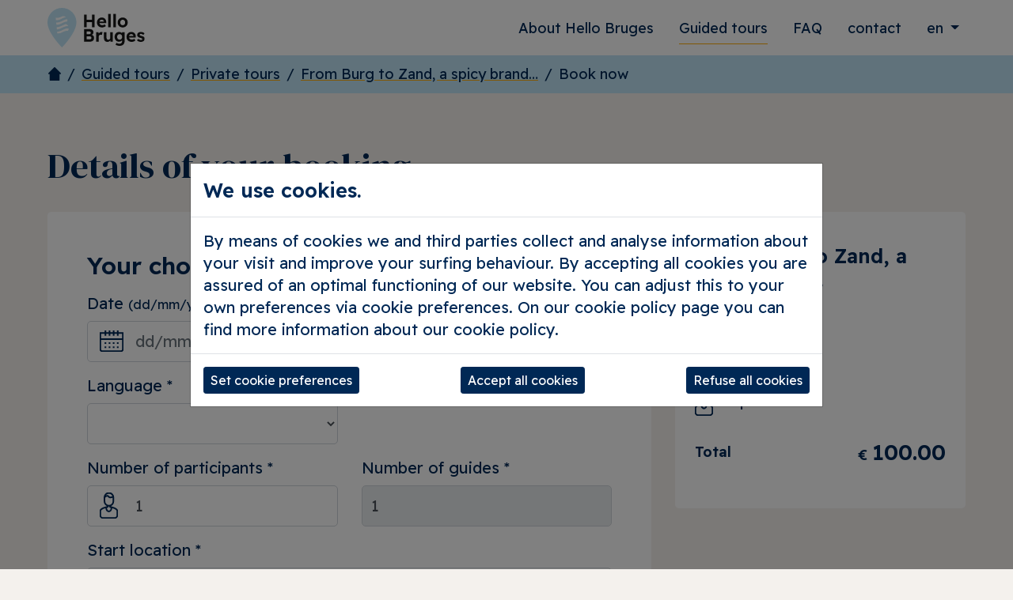

--- FILE ---
content_type: text/html; charset=utf-8
request_url: https://www.hellobruges.com/en/guided-tours/private-tours/from-burg-to-zand-a-spicy-brand/?book=true
body_size: 56855
content:


<!DOCTYPE html>
<html lang="en-US">
<head>
    <meta charset="UTF-8">
    <meta name="viewport" content="width=device-width, initial-scale=1.0">
    <meta http-equiv="X-UA-Compatible" content="ie=edge">
    <script type="text/javascript">
        var sdkInstance="appInsightsSDK";window[sdkInstance]="appInsights";var aiName=window[sdkInstance],aisdk=window[aiName]||function(n){var o={config:n,initialize:!0},t=document,e=window,i="script";setTimeout(function(){var e=t.createElement(i);e.src=n.url||"https://az416426.vo.msecnd.net/scripts/b/ai.2.min.js",t.getElementsByTagName(i)[0].parentNode.appendChild(e)});try{o.cookie=t.cookie}catch(e){}function a(n){o[n]=function(){var e=arguments;o.queue.push(function(){o[n].apply(o,e)})}}o.queue=[],o.version=2;for(var s=["Event","PageView","Exception","Trace","DependencyData","Metric","PageViewPerformance"];s.length;)a("track"+s.pop());var r="Track",c=r+"Page";a("start"+c),a("stop"+c);var u=r+"Event";if(a("start"+u),a("stop"+u),a("addTelemetryInitializer"),a("setAuthenticatedUserContext"),a("clearAuthenticatedUserContext"),a("flush"),o.SeverityLevel={Verbose:0,Information:1,Warning:2,Error:3,Critical:4},!(!0===n.disableExceptionTracking||n.extensionConfig&&n.extensionConfig.ApplicationInsightsAnalytics&&!0===n.extensionConfig.ApplicationInsightsAnalytics.disableExceptionTracking)){a("_"+(s="onerror"));var p=e[s];e[s]=function(e,n,t,i,a){var r=p&&p(e,n,t,i,a);return!0!==r&&o["_"+s]({message:e,url:n,lineNumber:t,columnNumber:i,error:a}),r},n.autoExceptionInstrumented=!0}return o}(
            {
                instrumentationKey: "77758f43-c5a6-4c88-903b-0b542cbe2cd8",
                isCookieUseDisabled: true
            }
        );(window[aiName]=aisdk).queue&&0===aisdk.queue.length&&aisdk.trackPageView({});
    </script>
    <link rel="shortcut icon" href="/favicon.ico" type="image/x-icon">
    <link rel="icon" href="/favicon.ico" type="image/x-icon">
    
    
    
<title>From Burg to Zand, a spicy brand… | Digicreate</title>
<meta name="description" content="" />
<meta name="robots" content="index, follow" />
<meta http-equiv="Content-Type" content="text/html; charset=utf-8" />
<link rel="canonical" href="https://www.hellobruges.com/en/guided-tours/private-tours/from-burg-to-zand-a-spicy-brand/"/>
<link rel="alternate" hreflang="en-us" href="https://www.hellobruges.com/en/guided-tours/private-tours/from-burg-to-zand-a-spicy-brand/"/>
<link rel="alternate" hreflang="nl" href="https://www.hellobruges.com/nl/rondleidingen-met-gids/prive-rondleidingen/pikant-brugge/"/>
<meta property="og:title" content="From Burg to Zand, a spicy brand… | Digicreate" />
<meta property="og:description" content="" />
<meta property="og:type" content="website" />
<meta property="og:url" content="https://www.hellobruges.com/en/guided-tours/private-tours/from-burg-to-zand-a-spicy-brand/" />
<meta name="twitter:card" content="summary" />
<meta name="twitter:title" content="From Burg to Zand, a spicy brand… | Digicreate" />
<meta name="twitter:description" content="" />
<meta name="twitter:image" content="" />
    <link href="/DependencyHandler.axd?s=L2Nzcy9zaXRlL3RoZW1lLmNzczs&amp;t=Css&amp;cdv=24075" type="text/css" rel="stylesheet"/><link href="/DependencyHandler.axd?s=L2Nzcy9zaXRlL2NvbXBvbmVudHMuY3NzOw&amp;t=Css&amp;cdv=24075" type="text/css" rel="stylesheet"/>
    <link rel="preconnect" href="https://fonts.googleapis.com">
    <link rel="preconnect" href="https://fonts.gstatic.com" crossorigin>
    <link href="https://fonts.googleapis.com/css2?family=DM+Serif+Display&family=Readex+Pro:wght@300;400;600&display=swap" rel="stylesheet">
</head>
<body>
    

<header class="website-header sticky-top">
    <div class="container website-header-container">
        <nav class="navbar navbar-light navbar-expand-xl" aria-label="Header navigation">
            <a class="navbar-brand mr-auto" href="/">
                    <img src="/media/dcojjrka/hello-bruges.svg?anchor=center&amp;mode=crop&amp;width=200&amp;rnd=132966585155130000" alt="Hello Bruges" />
            </a>

            <button class="navbar-toggler collapsed" type="button" data-toggle="collapse" data-target="#topNavbar" aria-controls="topNavbar" aria-expanded="false" aria-label="Toggle navigation">
                <span class="navbar-toggler-icon"></span>
            </button>

            <div class="d-xl-none">
                


    <div class="navbar-languages dropdown">
        <a class="nav-link dropdown-toggle" href="#" id="navbar-language" role="button" data-toggle="dropdown" aria-haspopup="true" aria-expanded="false">
            en
        </a>
        <div class="dropdown-menu" aria-labelledby="navbar-language">
<form action="/en/guided-tours/private-tours/from-burg-to-zand-a-spicy-brand/?book=true" enctype="multipart/form-data" method="post">                <ul>
                        <li class="dropdown-item">
                            <button name="language" value="nl">
                                nl
                            </button>
                        </li>
                        <li class="dropdown-item">
                            <button name="language" value="fr">
                                fr
                            </button>
                        </li>
                </ul>
<input name="ufprt" type="hidden" value="[base64]" /></form>        </div>
    </div>

            </div>

            <div class="collapse navbar-collapse" id="topNavbar">
                <ul class="navbar-nav ml-auto">
                            <li class="nav-item">
                                <a class="nav-link" href="/en/about-hello-bruges/">About Hello Bruges</a>
                            </li>
                            <li class="nav-item active">
                                <a class="nav-link" href="/en/guided-tours/">Guided tours</a>
                            </li>
                            <li class="nav-item">
                                <a class="nav-link" href="/en/faq/">FAQ</a>
                            </li>
                            <li class="nav-item">
                                <a class="nav-link" href="/en/contact/">contact</a>
                            </li>
                                            <li class="nav-item d-none d-xl-block">
                            


    <div class="navbar-languages dropdown">
        <a class="nav-link dropdown-toggle" href="#" id="navbar-language" role="button" data-toggle="dropdown" aria-haspopup="true" aria-expanded="false">
            en
        </a>
        <div class="dropdown-menu" aria-labelledby="navbar-language">
<form action="/en/guided-tours/private-tours/from-burg-to-zand-a-spicy-brand/?book=true" enctype="multipart/form-data" method="post">                <ul>
                        <li class="dropdown-item">
                            <button name="language" value="nl">
                                nl
                            </button>
                        </li>
                        <li class="dropdown-item">
                            <button name="language" value="fr">
                                fr
                            </button>
                        </li>
                </ul>
<input name="ufprt" type="hidden" value="[base64]" /></form>        </div>
    </div>

                        </li>
                </ul>
            </div>
        </nav>
    </div>
</header>





    <main>
        
    <div class="component">
        <nav class="breadcrumb-component" aria-label="Breadcrumb">
            <div class="container">
                <ol class="breadcrumb breadcrumb-list">
                        <li class="breadcrumb-item breadcrumb-list__item">
                                <a class="breadcrumb-component__home" href="/en/">Hello Bruges</a>
                        </li>
                        <li class="breadcrumb-item breadcrumb-list__item">
                                <a class="" href="/en/guided-tours/">Guided tours</a>
                        </li>
                        <li class="breadcrumb-item breadcrumb-list__item">
                                <a class="" href="/en/guided-tours/private-tours/">Private tours</a>
                        </li>

                        <li class="breadcrumb-item active breadcrumb-component__item">
                            <a href="/en/guided-tours/private-tours/from-burg-to-zand-a-spicy-brand/">
                                From Burg to Zand, a spicy brand…
                            </a>
                        </li>
                        <li class="breadcrumb-item active breadcrumb-component__item" aria-current="page">
                            Book now
                        </li>


                </ol>
            </div>
        </nav>
    </div>

        


<div class="tour-page">
    <div class="container">
        <h1>
            Details of your booking
        </h1>
        <div class="spacer-component spacer-component--small"></div>
    </div>
    <div class="container">
        <div class="row">
            <div class="col-lg-8">
                <div class="form-component">

<div class="umbraco-forms-form contact umbraco-forms-digicreate">
<form action="/en/guided-tours/private-tours/from-burg-to-zand-a-spicy-brand/?book=true" class="js-validate-with-jquery" enctype="multipart/form-data" method="post" name="bookingForm"><input name="__RequestVerificationToken" type="hidden" value="eXW_uBXrrEONMclE1byNuessJd-EKahE8fCQkCbqDQoAJ-ZiAa9C_CFj2W1_U7zSVncETiI1-BlvQkkM4vl-s1TUbYPsQ5O6DwfXDDf2b_s1" />        <h2>Your choice</h2>
        <div class="row">
            <div class="col-6">
                <div class="form-group">
                    <label class="umbraco-forms-label" for="Date">Date <small>(dd/mm/yyyy)</small> *</label>
                    <span class="jquery-error-position-Date field-validation-error"></span> 
                    
                    <div class="umbraco-forms-field-wrapper">
                        <input autocomplete="off" class="form-control form-control--has-icon form-control--date js-jquery-ui-datepicker-limited js-update-date" data-disable-days-before-booking="4" id="Date" name="Date" placeholder="dd/mm/yyyy" required="required" role="presentation" type="text" value="" />
                    </div>
                </div>
            </div>
            <div class="col-3">
                <div class="form-group">
                    <label class="umbraco-forms-label" for="StartHour">Start hour *</label>
                    <span class="jquery-error-position-StartHour field-validation-error"></span> 
                    <div class="umbraco-forms-field-wrapper">
                        <select required name="StartHour" id="StartHour" class="js-update-date form-control form-control--has-icon form-control--clock">
                            <option></option>
                                <option  value="1">01</option>
                                <option  value="2">02</option>
                                <option  value="3">03</option>
                                <option  value="4">04</option>
                                <option  value="5">05</option>
                                <option  value="6">06</option>
                                <option  value="7">07</option>
                                <option  value="8">08</option>
                                <option  value="9">09</option>
                                <option  value="10">10</option>
                                <option  value="11">11</option>
                                <option  value="12">12</option>
                                <option  value="13">13</option>
                                <option  value="14">14</option>
                                <option  value="15">15</option>
                                <option  value="16">16</option>
                                <option  value="17">17</option>
                                <option  value="18">18</option>
                                <option  value="19">19</option>
                                <option  value="20">20</option>
                                <option  value="21">21</option>
                                <option  value="22">22</option>
                                <option  value="23">23</option>
                                <option  value="24">24</option>
                        </select>
                    </div>
                </div>
            </div>
            <div class="col-3">
                <div class="form-group">
                    <label class="umbraco-forms-label" for="StartMinutes">Minutes *</label>
                    <span class="jquery-error-position-StartMinutes field-validation-error"></span> 
                    <div class="umbraco-forms-field-wrapper">
                        <select required name="StartMinutes" id="StartMinutes" class="js-update-date form-control">
                            <option></option>
                                <option  value="0">00</option>
                                <option  value="15">15</option>
                                <option  value="30">30</option>
                                <option  value="45">45</option>
                        </select>
                    </div>
                </div>
            </div>
            <div class="col-12 col-md-6">
                <div class="form-group">
                    <label class="umbraco-forms-label" for="Language">Language *</label>
                    <span class="jquery-error-position-Language field-validation-error"></span> 
                    <div class="umbraco-forms-field-wrapper">
                        <select required name="Language" id="Language" class="form-control">
                            <option></option>
                                <option  value="1305">
                                    Dutch
                                </option>
                                <option  value="1303">
                                    English
                                </option>
                        </select>
                    </div>
                </div>
            </div>
        </div>
        <div class="row">
            <div class="col-12 col-md-6">
                <div class="form-group">
                    <label class="umbraco-forms-label" for="NumberOfParticipants">
                        Number of participants
                        *
                    </label>
                    <span class="jquery-error-position-NumberOfParticipants field-validation-error"></span> 
                    <div class="umbraco-forms-field-wrapper">

                        <input class="form-control form-control--has-icon form-control--participants js-update-participants" data_ng_model="booking.numberOfParticipants" id="NumberOfParticipants" min="1" name="NumberOfParticipants" required="required" type="number" value="1" />
                    </div>
                </div>
            </div>
            <div class="col-12 col-md-6">
                <div class="form-group">
                    <label class="umbraco-forms-label" for="NumberOfGuides">Number of guides *</label>
                    <div class="umbraco-forms-field-wrapper">
                        <input disabled type="text" value="1" name="NumberOfGuides" class="form-control" data-guide-per-persons="24" data-price-per-guide="100" />
                    </div>
                </div>
            </div>
                <div class="col-12">
                    <div class="form-group">
                        <label class="umbraco-forms-label" for="StartLocations">Start location *</label>
                        <span class="jquery-error-position-StartLocations field-validation-error"></span> 
                        <div class="umbraco-forms-field-wrapper">
                            <select required class="form-control js-toggle-parent" data-target="StartLocation" name="StartLocations" id="StartLocations">
                                <option></option>
                                    <option value="2750" >
                                        Burg 11, Brugge - Brugse Vrije  inner court
                                    </option>
                            </select>
                        </div>
                    </div>
                </div>
            <div class="col-12 js-toggle-target-StartLocation js-toggle-0 toggled">
                <div class="form-group">
                    <label class="umbraco-forms-label" for="StartLocation">Specify start location *</label>
                    <span class="jquery-error-position-StartLocation field-validation-error"></span> 
                    <div class="umbraco-forms-field-wrapper">
                        <input class="form-control" disabled="disabled" id="StartLocation" name="StartLocation" required="required" type="text" value="" />
                    </div>
                </div>
            </div>
            <div class="col-12">
                <div class="form-group">
                    <label class="umbraco-forms-label" for="EndLocation">Info </label>
                    <div class="umbraco-forms-field-wrapper">
                        <textarea class="form-control" cols="20" id="Info" name="Info" rows="2">
</textarea>
                    </div>
                </div>
            </div>
        </div>
        <div class="spacer-component spacer-component--medium"></div>
        <h2>Your information</h2>
        <div class="row">
            <div class="col-12 col-md-6">
                <div class="form-group">
                    <label class="umbraco-forms-label" for="Organisation">Company/ Association</label>
                    <div class="umbraco-forms-field-wrapper">
                        <input class="form-control" id="Organisation" name="Organisation" type="text" value="" />
                    </div>
                </div>
            </div>
            <div class="col-12 col-md-6">
                <div class="form-group">
                    <label class="umbraco-forms-label" for="OrganisationNumber">Organisation number</label>
                    <div class="umbraco-forms-field-wrapper">
                        <input class="form-control" id="OrganisationNumber" name="OrganisationNumber" type="text" value="" />
                    </div>
                </div>
            </div>
        </div>


<div class="row">
    <div class="col-12">
        <fieldset>
            <legend>
                Greeting *
                <span class="jquery-error-position-Greeting field-validation-error"></span> 
            </legend>
            <div class="form-group umbraco-forms-field">
                <div class="radio-check-row">
                    <input required type="radio" name="Greeting" id="Greeting_0" value="Mr"  />
                    <label for="Greeting_0">
                        Mr
                    </label>
                </div>
                <div class="radio-check-row">
                    <input required type="radio" name="Greeting" id="Greeting_1" value="Mrs"  />
                    <label for="Greeting_1">
                        Mrs
                    </label>
                </div>
            </div>
        </fieldset>
    </div>
    <div class="col-12 col-md-6">
        <div class="form-group">
            <label class="umbraco-forms-label" for="FirstName">First name *</label>
            <span class="jquery-error-position-FirstName field-validation-error"></span> 
            <div class="umbraco-forms-field-wrapper">
                <input class="form-control" id="FirstName" name="FirstName" required="required" type="text" value="" />
            </div>
        </div>
    </div>
    <div class="col-12 col-md-6">
        <div class="form-group">
            <label class="umbraco-forms-label" for="LastName">Last name *</label>
            <span class="jquery-error-position-LastName field-validation-error"></span> 
            <div class="umbraco-forms-field-wrapper">
                <input class="form-control" id="LastName" name="LastName" required="required" type="text" value="" />
            </div>
        </div>
    </div>
        <div class="col-12 col-md-6">
            <div class="form-group">
                <label class="umbraco-forms-label" for="Street">Street *</label>
                <span class="jquery-error-position-Street field-validation-error"></span> 
                <div class="umbraco-forms-field-wrapper">
                    <input class="form-control" id="Street" name="Street" required="required" type="text" value="" />
                </div>
            </div>
        </div>
        <div class="col-6 col-md-3">
            <div class="form-group">
                <label class="umbraco-forms-label" for="Number">Number *</label>
                <span class="jquery-error-position-Number field-validation-error"></span> 
                <div class="umbraco-forms-field-wrapper">
                    <input class="form-control" id="Number" name="Number" required="required" type="text" value="" />
                </div>
            </div>
        </div>
        <div class="col-6 col-md-3">
            <div class="form-group">
                <label class="umbraco-forms-label" for="Box">Box</label>
                <div class="umbraco-forms-field-wrapper">
                    <input class="form-control" id="Box" name="Box" type="text" value="" />
                </div>
            </div>
        </div>
        <div class="col-12 col-md-6">
            <div class="form-group">
                <label class="umbraco-forms-label" for="PostalCode">Postal code *</label>
                <span class="jquery-error-position-PostalCode field-validation-error"></span> 
                <div class="umbraco-forms-field-wrapper">
                    <input class="form-control" id="PostalCode" name="PostalCode" required="required" type="text" value="" />
                </div>
            </div>
        </div>
        <div class="col-12 col-md-6">
            <div class="form-group">
                <label class="umbraco-forms-label" for="City">City *</label>
                <span class="jquery-error-position-City field-validation-error"></span> 
                <div class="umbraco-forms-field-wrapper">
                    <input class="form-control" id="City" name="City" required="required" type="text" value="" />
                </div>
            </div>
        </div>
        <div class="col-12">
            <div class="form-group">
                <label class="umbraco-forms-label" for="Country">Country *</label>
                <span class="jquery-error-position-Country field-validation-error"></span> 
                <div class="umbraco-forms-field-wrapper">
                    <input class="form-control" id="Country" name="Country" required="required" type="text" value="" />
                </div>
            </div>
        </div>
    <div class="col-12">
        <div class="form-group">
            <label class="umbraco-forms-label" for="Email">Email *</label>
            <span class="jquery-error-position-Email field-validation-error"></span> 
            <div class="umbraco-forms-field-wrapper">
                <input class="form-control" id="Email" name="Email" required="required" type="email" value="" />
            </div>
        </div>
    </div>
    <div class="col-12 col-md-6">
        <div class="form-group">
            <label class="umbraco-forms-label" for="MobilePhoneNumber">Mobile phone number *</label>
            <span class="jquery-error-position-MobilePhoneNumber field-validation-error"></span> 
            <div class="umbraco-forms-field-wrapper">
                <input class="form-control" id="MobilePhoneNumber" name="MobilePhoneNumber" required="required" type="text" value="" />
            </div>
        </div>
    </div>
</div>    <div class="spacer-component spacer-component--medium"></div>
    <div class="form-group umbraco-forms-field">
        <div class="radio-check-row">
            <input required type="checkbox" name="Privacy" id="Privacy" value="true"  />
            <label for="Privacy">

                I agree with the <a target='_blank' href='/en/privacy-policy/'>privacy policy</a>.
                <span class="jquery-error-position-Privacy field-validation-error"></span> 
            </label>
        </div>
    </div>
    <div class="form-group">
        
        <div class="g-recaptcha" data-sitekey="6LcUyUIfAAAAAGQ8dAuQhijRq2mZacGIv10Kyyfe"></div>
    </div>
    <input class="btn btn-secondary js-button-label-target" type="submit" value="Continue to pay" data-free="Confirm" data-pay="Continue to pay" />
<input name="ufprt" type="hidden" value="[base64]" /></form></div>                </div>
            </div>
                <div class="col-lg-4">
                    <div class="contact-info-component">
                        <h3>
                            <span class="contact-info-component__title-prefix">
                                Private tours
                            </span>
                            From Burg to Zand, a spicy brand…
                        </h3>
                        <div class="spacer-component spacer-component--small"></div>
                        <div class="tour-page__result-row tour-page__date">
                            <span class="tour-page__icon">
                                <svg xmlns="http://www.w3.org/2000/svg" xmlns:xlink="http://www.w3.org/1999/xlink" width="29.392" height="26.848" viewBox="0 0 29.392 26.848">
    <defs>
        <clipPath>
            <rect width="29.392" height="26.848" fill="none" stroke="#e19806" stroke-width="2" />
        </clipPath>
    </defs>
    <g transform="translate(0 0)">
        <g transform="translate(0 0)">
            <path d="M1.5,27.294a2.543,2.543,0,0,0,2.545,2.545h22.9a2.543,2.543,0,0,0,2.544-2.545V6.939H1.5Z" transform="translate(-0.798 -3.692)" fill="none" stroke="#002855" stroke-linecap="square" stroke-miterlimit="10" stroke-width="2" />
            <line x2="27.988" transform="translate(0.702 10.879)" fill="none" stroke="#002855" stroke-linecap="square" stroke-miterlimit="10" stroke-width="2" />
            <line y1="5.089" transform="translate(17.24 0.702)" fill="none" stroke="#002855" stroke-linecap="square" stroke-miterlimit="10" stroke-width="2" />
            <line y1="5.089" transform="translate(12.151 0.702)" fill="none" stroke="#002855" stroke-linecap="square" stroke-miterlimit="10" stroke-width="2" />
            <line y1="5.089" transform="translate(22.329 0.702)" fill="none" stroke="#002855" stroke-linecap="square" stroke-miterlimit="10" stroke-width="2" />
            <line y1="5.089" transform="translate(7.063 0.702)" fill="none" stroke="#002855" stroke-linecap="square" stroke-miterlimit="10" stroke-width="2" />
            <line x2="0.025" transform="translate(7.045 15.966)" fill="none" stroke="#002855" stroke-linecap="square" stroke-miterlimit="10" stroke-width="2" />
            <line x2="0.025" transform="translate(7.045 21.054)" fill="none" stroke="#002855" stroke-linecap="square" stroke-miterlimit="10" stroke-width="2" />
            <line x2="0.025" transform="translate(12.134 15.966)" fill="none" stroke="#002855" stroke-linecap="square" stroke-miterlimit="10" stroke-width="2" />
            <line x2="0.025" transform="translate(12.134 21.054)" fill="none" stroke="#002855" stroke-linecap="square" stroke-miterlimit="10" stroke-width="2" />
            <line x2="0.025" transform="translate(17.222 15.966)" fill="none" stroke="#002855" stroke-linecap="square" stroke-miterlimit="10" stroke-width="2" />
            <line x2="0.025" transform="translate(17.222 21.054)" fill="none" stroke="#002855" stroke-linecap="square" stroke-miterlimit="10" stroke-width="2" />
            <line x2="0.025" transform="translate(22.311 15.966)" fill="none" stroke="#002855" stroke-linecap="square" stroke-miterlimit="10" stroke-width="2" />
            <line x2="0.025" transform="translate(22.311 21.054)" fill="none" stroke="#002855" stroke-linecap="square" stroke-miterlimit="10" stroke-width="2" />
        </g>
    </g>
</svg>

                            </span>
                            <span class="js-booking-date-target"></span>
                        </div>
                        <div class="tour-page__result-row tour-page__time">
                            <span class="tour-page__icon">
                                <svg xmlns="http://www.w3.org/2000/svg" xmlns:xlink="http://www.w3.org/1999/xlink" width="29" height="29" viewBox="0 0 29 29">
    <defs>
        <clipPath>
            <rect width="29" height="29" fill="none" stroke="#002855" stroke-width="2" />
        </clipPath>
    </defs>
    <path d="M18.862,8.729v8.13l6.862,6.862" transform="translate(-4.449 -2.059)" fill="none" stroke="#002855" stroke-linecap="round" stroke-linejoin="round" stroke-width="2" />
    <g>
        <g>
            <circle cx="13.5" cy="13.5" r="13.5" transform="translate(1 1)" fill="none" stroke="#002855" stroke-linecap="square" stroke-miterlimit="10" stroke-width="2" />
        </g>
    </g>
</svg>

                            </span>
                            <span class="js-booking-time-target" data-duration=" (2 hour(s))"></span>
                        </div>
                        <div class="tour-page__result-row tour-page__number-of-participants">
                            <span class="tour-page__icon">
                                <svg xmlns="http://www.w3.org/2000/svg" xmlns:xlink="http://www.w3.org/1999/xlink" width="23.036" height="33.291" viewBox="0 0 23.036 33.291">
    <defs>
        <clipPath>
            <rect width="23.036" height="33.291" fill="none" stroke="#002855" stroke-width="1" />
        </clipPath>
    </defs>
    <g transform="translate(0 0)">
        <g transform="translate(0 0.001)">
            <path d="M20.064,9.091v2.5a5.591,5.591,0,1,1-11.181,0v-5a5.591,5.591,0,1,1,11.181,0Z" transform="translate(-2.81 -0.317)" fill="none" stroke="#002855" stroke-linecap="round" stroke-linejoin="round" stroke-width="2" />
            <path d="M13.479,26.8l1.577.442,2.66.747a9.565,9.565,0,0,1,3.339,1.654,3.528,3.528,0,0,1,1.614,2.467v5.166a3.807,3.807,0,0,1-3.8,3.8H4.8a3.807,3.807,0,0,1-3.8-3.8V32.113a3.526,3.526,0,0,1,1.614-2.467,9.567,9.567,0,0,1,3.338-1.654l2.66-.747,1.7-.478" transform="translate(-0.316 -8.467)" fill="none" stroke="#002855" stroke-linecap="round" stroke-linejoin="round" stroke-width="2" />
            <line y1="1.435" transform="translate(9.999 16.866)" fill="none" stroke="#002855" stroke-linecap="round" stroke-linejoin="round" stroke-width="2" />
            <line y1="1.471" transform="translate(13.162 16.866)" fill="none" stroke="#002855" stroke-linecap="round" stroke-linejoin="round" stroke-width="2" />
            <path d="M18.55,27.467a6.111,6.111,0,0,1,.061.861c0,2.48-1.469,4.49-3.283,4.49s-3.281-2.011-3.281-4.49a6.01,6.01,0,0,1,.061-.861" transform="translate(-3.811 -8.689)" fill="none" stroke="#002855" stroke-linecap="round" stroke-linejoin="round" stroke-width="2" />
            <path d="M8.883,8.184c1.025-1.107,2.454-2.31,3.8-2,1.068.244,1.307,1.267,2.452,1.795.909.418,2.269.622,4.827-.838" transform="translate(-2.81 -1.94)" fill="none" stroke="#002855" stroke-linecap="round" stroke-linejoin="round" stroke-width="2" />
        </g>
    </g>
</svg>

                            </span>
                            <span class="js-booking-participants-target">1</span>
                            <span class="tour-page__numer-of-participants tour-page__numer-of-participants--single js-booking-participants-amount-target">person</span>
                            <span class="tour-page__numer-of-participants tour-page__numer-of-participants--multiple js-booking-participants-amount-target">persons</span>
                        </div>
                        <div class="tour-page__extra-products js-extra-products-target">

                        </div>
                        <div class="tour-page__total">
                            Total
                            <div>&euro; <span class="tour-page__total-price js-booking-price-target">0</span></div>
                        </div>
                    </div>
                </div>
        </div>
    </div>
    <div class="buildings"></div>
</div>


    </main>
    

<footer class="footer">
    <div class="container">
        <div class="row">
                <div class="col-md">
                    <div class="footer__contact">
                        <h3>
                            Hello Bruges
                        </h3>
                            <a href="https://www.google.be" target="_blank">
                                Gidsenkring Brugge vzw
                            </a>
                                                    <p>&#39;t Zweerd 10<br />8000 Bruges</p>
                        <p>
                                <a href="tel:+3250346545">+32 50 34 65 45</a><br />
                                                            <a href="mailto:info@hellobruges.com">info@hellobruges.com</a><br />
                                                    </p>
                    </div>
                        <div class="footer__social">
                            <ul>
                                    <li class="footer__social__link footer__social__link--facebook">
                                        <a href="https://www.facebook.com/HelloBruges" title="Facebook" target="_blank">
                                            Facebook
                                            <svg version="1.1" xmlns="http://www.w3.org/2000/svg" xmlns:xlink="http://www.w3.org/1999/xlink" x="0px" y="0px"
     viewBox="0 0 29.2 29.2" style="enable-background:new 0 0 29.2 29.2;" xml:space="preserve">
<g>
<circle class="circle-icon-background" cx="14.6" cy="14.6" r="14.6" />
<g class="circle-icon-logo">
<path style="fill:#FFFFFF;" d="M18.7,16.2l0.5-3.4H16v-2.2c0-0.9,0.5-1.8,1.9-1.8h1.5V5.9c0,0-1.3-0.2-2.6-0.2
		c-2.7,0-4.4,1.6-4.4,4.5v2.6h-3v3.4h3v8.2c0.6,0.1,1.2,0.1,1.8,0.1c0.6,0,1.2,0,1.8-0.1v-8.2H18.7z" />

</g>
</g>
</svg>

                                        </a>
                                    </li>
                                                                                                    <li class="footer__social__link footer__social__link--linkedin">
                                        <a href="https://www.linkedin.com/company/hello-bruges/" title="LinkedIn" target="_blank">
                                            LinkedIn
                                            <svg version="1.1" xmlns="http://www.w3.org/2000/svg" xmlns:xlink="http://www.w3.org/1999/xlink" x="0px" y="0px"
	 viewBox="0 0 29.2 29.2" style="enable-background:new 0 0 29.2 29.2;" xml:space="preserve">
<g>
	<circle class="circle-icon-background" cx="14.6" cy="14.6" r="14.6"/>
    <g class="circle-icon-logo">
        <path style="fill:#FFFFFF;" d="M8.5,11.9h2.8V21H8.5V11.9z M9.9,7.4c0.9,0,1.6,0.7,1.6,1.6c0,0.9-0.7,1.6-1.6,1.6
		C9,10.7,8.3,9.9,8.3,9C8.3,8.1,9,7.4,9.9,7.4" />
        <path style="fill:#FFFFFF;" d="M13.1,11.9h2.7v1.2h0c0.4-0.7,1.3-1.5,2.7-1.5c2.9,0,3.4,1.9,3.4,4.3v5h-2.8v-4.4
		c0-1.1,0-2.4-1.5-2.4c-1.5,0-1.7,1.1-1.7,2.3V21h-2.8V11.9z" />
    </g>	
</g>
</svg>

                                        </a>
                                    </li>
                                                                                                                                                                                                    <li class="footer__social__link footer__social__link--tripadvisor">
                                        <a href="https://www.tripadvisor.be/Attraction_Review-g188671-d9722628-Reviews-Hello_Bruges-Bruges_West_Flanders_Province.html" title="Trip Advisor" target="_blank">
                                            TikTok
                                            <svg xmlns="http://www.w3.org/2000/svg" width="41.504" height="41.503" viewBox="0 0 41.504 41.503">
    <path  class="circle-icon-background" id="Path_600" data-name="Path 600" d="M80,517.948A20.752,20.752,0,1,1,59.251,497.2,20.752,20.752,0,0,1,80,517.948Z" transform="translate(-38.499 -497.197)" fill="#fff" />
    <g class="circle-icon-logo" id="Group_840" data-name="Group 840" transform="translate(8.461 12.557)">
        <path id="Path_601" data-name="Path 601" d="M84.282,536.013c1.639-.409,1.64-1.64,1.64-1.64h-4.1a10.523,10.523,0,0,0-8.195-3.279,10.524,10.524,0,0,0-8.2,3.279h-4.1s0,1.231,1.64,1.64a10.553,10.553,0,0,0-.92,1.547,6.239,6.239,0,0,0-.72,2.55,5.484,5.484,0,0,0,5.736,5.734,6.623,6.623,0,0,0,4.915-2.458l1.64,2.458,1.639-2.458a6.625,6.625,0,0,0,4.915,2.458,5.484,5.484,0,0,0,5.736-5.734,6.076,6.076,0,0,0-.662-2.433A10.539,10.539,0,0,0,84.282,536.013Zm-17.206,8.192a4.093,4.093,0,1,1,4.1-4.095A4.095,4.095,0,0,1,67.076,544.205Zm6.555-1.637A9.3,9.3,0,0,0,71,536.276a5.684,5.684,0,0,0-3.921-1.9,9.968,9.968,0,0,1,13.11,0,5.7,5.7,0,0,0-3.939,1.921A9.3,9.3,0,0,0,73.631,542.568Zm6.554,1.637a4.094,4.094,0,1,1,4.1-4.095A4.094,4.094,0,0,1,80.185,544.205Z" transform="translate(-61.34 -531.095)" fill="#002855" />
        <path id="Path_602" data-name="Path 602" d="M110.82,553.215a.82.82,0,1,0,.819.82A.82.82,0,0,0,110.82,553.215Z" transform="translate(-91.975 -545.021)" fill="#002855" />
        <path id="Path_603" data-name="Path 603" d="M108.035,548.791a2.459,2.459,0,1,0,2.459,2.46A2.46,2.46,0,0,0,108.035,548.791Zm0,4.1a1.64,1.64,0,1,1,1.64-1.638A1.64,1.64,0,0,1,108.035,552.89Z" transform="translate(-89.189 -542.236)" fill="#002855" />
        <path id="Path_604" data-name="Path 604" d="M75.431,553.215a.82.82,0,1,0,.819.82A.82.82,0,0,0,75.431,553.215Z" transform="translate(-69.696 -545.021)" fill="#002855" />
        <path id="Path_605" data-name="Path 605" d="M72.645,548.791a2.459,2.459,0,1,0,2.459,2.46A2.46,2.46,0,0,0,72.645,548.791Zm0,4.1a1.64,1.64,0,1,1,1.64-1.638A1.64,1.64,0,0,1,72.645,552.89Z" transform="translate(-66.909 -542.236)" fill="#002855" />
    </g>
</svg>


                                        </a>
                                    </li>
                            </ul>
                        </div>
                                    </div>
                            <div class="col-md">
                    <div class="footer__nav">
                        <h3>
                            Navigate
                        </h3>
                        <nav aria-label="Footer navigation">
                            <ul>
                                        <li>
                                            <a href="/en/about-hello-bruges/">About Hello Bruges</a>
                                        </li>
                                        <li>
                                            <a href="/en/guided-tours/">Guided tours</a>
                                        </li>
                                        <li>
                                            <a href="/en/faq/">FAQ</a>
                                        </li>
                                        <li>
                                            <a href="/en/contact/">contact</a>
                                        </li>
                            </ul>
                        </nav>
                    </div>
                </div>
            <div class="col-md">
                <div class="footer__legal">
                    <h3>
                        Legal
                    </h3>
                    <nav>
                        <ul>
                                <li>
                                    <a href="/en/privacy-policy/">Privacy policy</a>
                                </li>
                                <li>
                                    <a href="/en/cookie-policy/">Cookie Policy</a>
                                </li>
                                                            <li>
                                    <a class="footer__legal__link" href="#" data-toggle="modal" data-target="#cookieConsentModal">
                                        Cookie settings
                                    </a>
                                </li>
                            <li class="footer__credits">
                                <a href="https://www.digicreate.be" target="_blank">website created by digicreate.be</a>
                            </li>
                        </ul>
                    </nav>
                </div>
            </div>
        </div>
    </div>
</footer>

    

    <template id="cookieConsent">
        <div class="modal fade cookie-consent-modal" id="cookieConsentModal" tabindex="-1" role="dialog" aria-labelledby="cookieConsentModalTitle" aria-hidden="false" data-keyboard="false" data-backdrop="static" data-auto-show="true">
            <div class="modal-dialog modal-lg modal-dialog-centered" role="document">
                <div class="modal-content">
                    <template v-if="hideCookiePreferences">
                        <div class="cookie-consent-modal__info">
<form action="/en/guided-tours/private-tours/from-burg-to-zand-a-spicy-brand/?book=true" enctype="multipart/form-data" method="post">                                <div class="cookie-consent-modal__content">
                                    <div class="cookie-consent-modal__container">
                                        <div class="modal-header">
                                            <h5 class="modal-title">We use cookies.</h5>
                                        </div>
                                        <div class="modal-body">
                                            By means of cookies we and third parties collect and analyse information about your visit and improve your surfing behaviour. By accepting all cookies you are assured of an optimal functioning of our website. You can adjust this to your own preferences via cookie preferences. On our cookie policy page you can find more information about our cookie policy.
                                        </div>
                                    </div>
                                    <div class="modal-footer justify-content-between flex-column flex-lg-row align-items-stretch">
                                        <button type="button" class="btn btn-sm btn-primary" v-on:click="showCookiePreferences">Set cookie preferences</button>
                                        <input type="submit" value="Accept all cookies" class="btn btn-sm btn-primary" id="accept_all_cookies_button" />
                                        <a href="/umbraco/Surface/CookiesConsentSurface/DeclineAllCookies?referrer=https://www.hellobruges.com/en/guided-tours/private-tours/from-burg-to-zand-a-spicy-brand/" class="btn btn-sm btn-primary">
                                            Refuse all cookies
                                        </a>
                                    </div>
                                </div>
<input name="ufprt" type="hidden" value="[base64]" /></form>                        </div>
                    </template>
                    <template v-else>
                        <div class="cookie-consent-modal__options">
<form action="/en/guided-tours/private-tours/from-burg-to-zand-a-spicy-brand/?book=true" enctype="multipart/form-data" method="post">                                <div class="cookie-consent-modal__content">
                                    <div class="cookie-consent-modal__container">
                                        <div class="modal-header">
                                            <h5 class="modal-title" id="cookieConsentModalTitle">Types of cookies.</h5>
                                        </div>
                                        <div class="modal-body">
                                            <div class="accordion" id="accordionCookies">
                                                <div class="cookie-consent-modal__item">
                                                    <div class="cookie-consent-modal__item__header">
                                                        <a class="cookie-consent-modal__item__btn" data-toggle="collapse" href="#cookieEssential" role="button" aria-expanded="false" aria-controls="cookieEssential">
                                                            Functional cookies (necessary)
                                                        </a>
                                                        <span>Always enabled</span>
                                                    </div>

                                                    <div class="collapse" id="cookieEssential" data-parent="#accordionCookies">
                                                        <div class="cookie-consent-modal__item__body">
                                                            These cookies are required as a minimum for the website to function properly. You do not have to give permission for this.
                                                        </div>
                                                    </div>
                                                </div>

                                                    <div class="cookie-consent-modal__item">
                                                        <div class="cookie-consent-modal__item__header">
                                                            <a class="cookie-consent-modal__item__btn" data-toggle="collapse" href="#cookiePreferred" role="button" aria-expanded="false" aria-controls="cookiePreferred">
                                                                Preference cookies
                                                            </a>

                                                            <div class="cookie-consent-modal__checkbox">
                                                                <input id="PreferenceCookiesConsent" name="PreferenceCookiesConsent" type="checkbox" value="true" /><input name="PreferenceCookiesConsent" type="hidden" value="false" />
                                                                <label for="PreferenceCookiesConsent">Preference cookies</label>
                                                            </div>
                                                        </div>

                                                        <div class="collapse" id="cookiePreferred" data-parent="#accordionCookies">
                                                            <div class="cookie-consent-modal__item__body">
                                                                Preferred cookies allow the site to remember information that affects the behaviour and design of the website, such as your preferred language or the region where you live.
                                                            </div>
                                                        </div>
                                                    </div>

                                                    <div class="cookie-consent-modal__item">
                                                        <div class="cookie-consent-modal__item__header">
                                                            <a class="cookie-consent-modal__item__btn" data-toggle="collapse" href="#cookieAnalytical" role="button" aria-expanded="false" aria-controls="cookieAnalytical">
                                                                Analytics cookies
                                                            </a>

                                                            <div class="cookie-consent-modal__checkbox">
                                                                <input id="AnalyticalCookiesConsent" name="AnalyticalCookiesConsent" type="checkbox" value="true" /><input name="AnalyticalCookiesConsent" type="hidden" value="false" />
                                                                <label for="AnalyticalCookiesConsent">Analytics cookies</label>

                                                            </div>
                                                        </div>

                                                        <div class="collapse" id="cookieAnalytical" data-parent="#accordionCookies">
                                                            <div class="cookie-consent-modal__item__body">
                                                                We consult the user statistics of our website via Google Analytics. For this purpose, a number of cookies are loaded when you visit the site. These cookies enable us to check how many visitors consult our website and collect certain demographic data (e.g. country of origin). We keep track of your IP address. The data is also kept for an unlimited period of time.
                                                            </div>
                                                        </div>
                                                    </div>

                                                    <div class="cookie-consent-modal__item">
                                                        <div class="cookie-consent-modal__item__header">
                                                            <a class="cookie-consent-modal__item__btn" data-toggle="collapse" href="#cookieTracking" role="button" aria-expanded="false" aria-controls="cookieTracking">
                                                                Tracking cookies
                                                            </a>

                                                            <div class="cookie-consent-modal__checkbox">
                                                                <input id="TrackingCookiesConsent" name="TrackingCookiesConsent" type="checkbox" value="true" /><input name="TrackingCookiesConsent" type="hidden" value="false" />
                                                                <label for="TrackingCookiesConsent">Tracking cookies</label>
                                                            </div>
                                                        </div>

                                                        <div class="collapse" id="cookieTracking" data-parent="#accordionCookies">
                                                            <div class="cookie-consent-modal__item__body">
                                                                Tracking cookies track visits to the website in order to build up a profile of website visitors. This enables them to optimise the website or display advertisements tailored to your needs. Tracking cookies are not necessary for the proper functioning of a website.
                                                            </div>
                                                        </div>
                                                    </div>

                                                    <div class="cookie-consent-modal__item">
                                                        <div class="cookie-consent-modal__item__header">
                                                            <a class="cookie-consent-modal__item__btn" data-toggle="collapse" href="#cookieSocial" role="button" aria-expanded="false" aria-controls="cookieSocial">
                                                                Social media cookies
                                                            </a>

                                                            <div class="cookie-consent-modal__checkbox">
                                                                <input id="SocialMediaCookiesConsent" name="SocialMediaCookiesConsent" type="checkbox" value="true" /><input name="SocialMediaCookiesConsent" type="hidden" value="false" />
                                                                <label for="SocialMediaCookiesConsent">Social media cookies</label>
                                                            </div>
                                                        </div>

                                                        <div class="collapse" id="cookieSocial" data-parent="#accordionCookies">
                                                            <div class="cookie-consent-modal__item__body">
                                                                On certain pages we show some social media &#39;buttons&#39; that allow you as a user to further distribute these messages via your personal social media channel. These are loaded using a number of cookies.
                                                            </div>
                                                        </div>
                                                    </div>
                                            </div>
                                        </div>
                                    </div>
                                    <div class="modal-footer justify-content-between flex-column flex-lg-row align-items-stretch">
                                        <input type="submit" value="Change cookie preferences" class="btn btn-sm btn-primary" id="save_cookie_preferences" />
                                    </div>
                                </div>
<input name="ufprt" type="hidden" value="[base64]" /></form>                        </div>
                    </template>
                </div>
            </div>
        </div>
    </template>

    <script src="/DependencyHandler.axd?s=L3ZlbmRvci92ZW5kb3IuanM7&amp;t=Javascript&amp;cdv=24075" type="text/javascript"></script><script src="/DependencyHandler.axd?s=L2pzL2RlZmF1bHQuanM7&amp;t=Javascript&amp;cdv=24075" type="text/javascript"></script>
    <script src="https://www.google.com/recaptcha/api.js?hl=en-US" async defer></script>
    <script type="text/javascript">
        jQuery.extend(jQuery.validator.messages, {
            required: "is missing",
            remote: "is invalid",
            email: "is invalid",
            date: "is invalid",
            dateISO: "is invalid",
            number: "is invalid",
            max: "must be less than or equal to {0}",
            min: "must be greater than or equal to {0}"
        });
    </script>
</body>
</html>

--- FILE ---
content_type: text/html; charset=utf-8
request_url: https://www.google.com/recaptcha/api2/anchor?ar=1&k=6LcUyUIfAAAAAGQ8dAuQhijRq2mZacGIv10Kyyfe&co=aHR0cHM6Ly93d3cuaGVsbG9icnVnZXMuY29tOjQ0Mw..&hl=en&v=9TiwnJFHeuIw_s0wSd3fiKfN&size=normal&anchor-ms=20000&execute-ms=30000&cb=rnk110v324tm
body_size: 48959
content:
<!DOCTYPE HTML><html dir="ltr" lang="en"><head><meta http-equiv="Content-Type" content="text/html; charset=UTF-8">
<meta http-equiv="X-UA-Compatible" content="IE=edge">
<title>reCAPTCHA</title>
<style type="text/css">
/* cyrillic-ext */
@font-face {
  font-family: 'Roboto';
  font-style: normal;
  font-weight: 400;
  font-stretch: 100%;
  src: url(//fonts.gstatic.com/s/roboto/v48/KFO7CnqEu92Fr1ME7kSn66aGLdTylUAMa3GUBHMdazTgWw.woff2) format('woff2');
  unicode-range: U+0460-052F, U+1C80-1C8A, U+20B4, U+2DE0-2DFF, U+A640-A69F, U+FE2E-FE2F;
}
/* cyrillic */
@font-face {
  font-family: 'Roboto';
  font-style: normal;
  font-weight: 400;
  font-stretch: 100%;
  src: url(//fonts.gstatic.com/s/roboto/v48/KFO7CnqEu92Fr1ME7kSn66aGLdTylUAMa3iUBHMdazTgWw.woff2) format('woff2');
  unicode-range: U+0301, U+0400-045F, U+0490-0491, U+04B0-04B1, U+2116;
}
/* greek-ext */
@font-face {
  font-family: 'Roboto';
  font-style: normal;
  font-weight: 400;
  font-stretch: 100%;
  src: url(//fonts.gstatic.com/s/roboto/v48/KFO7CnqEu92Fr1ME7kSn66aGLdTylUAMa3CUBHMdazTgWw.woff2) format('woff2');
  unicode-range: U+1F00-1FFF;
}
/* greek */
@font-face {
  font-family: 'Roboto';
  font-style: normal;
  font-weight: 400;
  font-stretch: 100%;
  src: url(//fonts.gstatic.com/s/roboto/v48/KFO7CnqEu92Fr1ME7kSn66aGLdTylUAMa3-UBHMdazTgWw.woff2) format('woff2');
  unicode-range: U+0370-0377, U+037A-037F, U+0384-038A, U+038C, U+038E-03A1, U+03A3-03FF;
}
/* math */
@font-face {
  font-family: 'Roboto';
  font-style: normal;
  font-weight: 400;
  font-stretch: 100%;
  src: url(//fonts.gstatic.com/s/roboto/v48/KFO7CnqEu92Fr1ME7kSn66aGLdTylUAMawCUBHMdazTgWw.woff2) format('woff2');
  unicode-range: U+0302-0303, U+0305, U+0307-0308, U+0310, U+0312, U+0315, U+031A, U+0326-0327, U+032C, U+032F-0330, U+0332-0333, U+0338, U+033A, U+0346, U+034D, U+0391-03A1, U+03A3-03A9, U+03B1-03C9, U+03D1, U+03D5-03D6, U+03F0-03F1, U+03F4-03F5, U+2016-2017, U+2034-2038, U+203C, U+2040, U+2043, U+2047, U+2050, U+2057, U+205F, U+2070-2071, U+2074-208E, U+2090-209C, U+20D0-20DC, U+20E1, U+20E5-20EF, U+2100-2112, U+2114-2115, U+2117-2121, U+2123-214F, U+2190, U+2192, U+2194-21AE, U+21B0-21E5, U+21F1-21F2, U+21F4-2211, U+2213-2214, U+2216-22FF, U+2308-230B, U+2310, U+2319, U+231C-2321, U+2336-237A, U+237C, U+2395, U+239B-23B7, U+23D0, U+23DC-23E1, U+2474-2475, U+25AF, U+25B3, U+25B7, U+25BD, U+25C1, U+25CA, U+25CC, U+25FB, U+266D-266F, U+27C0-27FF, U+2900-2AFF, U+2B0E-2B11, U+2B30-2B4C, U+2BFE, U+3030, U+FF5B, U+FF5D, U+1D400-1D7FF, U+1EE00-1EEFF;
}
/* symbols */
@font-face {
  font-family: 'Roboto';
  font-style: normal;
  font-weight: 400;
  font-stretch: 100%;
  src: url(//fonts.gstatic.com/s/roboto/v48/KFO7CnqEu92Fr1ME7kSn66aGLdTylUAMaxKUBHMdazTgWw.woff2) format('woff2');
  unicode-range: U+0001-000C, U+000E-001F, U+007F-009F, U+20DD-20E0, U+20E2-20E4, U+2150-218F, U+2190, U+2192, U+2194-2199, U+21AF, U+21E6-21F0, U+21F3, U+2218-2219, U+2299, U+22C4-22C6, U+2300-243F, U+2440-244A, U+2460-24FF, U+25A0-27BF, U+2800-28FF, U+2921-2922, U+2981, U+29BF, U+29EB, U+2B00-2BFF, U+4DC0-4DFF, U+FFF9-FFFB, U+10140-1018E, U+10190-1019C, U+101A0, U+101D0-101FD, U+102E0-102FB, U+10E60-10E7E, U+1D2C0-1D2D3, U+1D2E0-1D37F, U+1F000-1F0FF, U+1F100-1F1AD, U+1F1E6-1F1FF, U+1F30D-1F30F, U+1F315, U+1F31C, U+1F31E, U+1F320-1F32C, U+1F336, U+1F378, U+1F37D, U+1F382, U+1F393-1F39F, U+1F3A7-1F3A8, U+1F3AC-1F3AF, U+1F3C2, U+1F3C4-1F3C6, U+1F3CA-1F3CE, U+1F3D4-1F3E0, U+1F3ED, U+1F3F1-1F3F3, U+1F3F5-1F3F7, U+1F408, U+1F415, U+1F41F, U+1F426, U+1F43F, U+1F441-1F442, U+1F444, U+1F446-1F449, U+1F44C-1F44E, U+1F453, U+1F46A, U+1F47D, U+1F4A3, U+1F4B0, U+1F4B3, U+1F4B9, U+1F4BB, U+1F4BF, U+1F4C8-1F4CB, U+1F4D6, U+1F4DA, U+1F4DF, U+1F4E3-1F4E6, U+1F4EA-1F4ED, U+1F4F7, U+1F4F9-1F4FB, U+1F4FD-1F4FE, U+1F503, U+1F507-1F50B, U+1F50D, U+1F512-1F513, U+1F53E-1F54A, U+1F54F-1F5FA, U+1F610, U+1F650-1F67F, U+1F687, U+1F68D, U+1F691, U+1F694, U+1F698, U+1F6AD, U+1F6B2, U+1F6B9-1F6BA, U+1F6BC, U+1F6C6-1F6CF, U+1F6D3-1F6D7, U+1F6E0-1F6EA, U+1F6F0-1F6F3, U+1F6F7-1F6FC, U+1F700-1F7FF, U+1F800-1F80B, U+1F810-1F847, U+1F850-1F859, U+1F860-1F887, U+1F890-1F8AD, U+1F8B0-1F8BB, U+1F8C0-1F8C1, U+1F900-1F90B, U+1F93B, U+1F946, U+1F984, U+1F996, U+1F9E9, U+1FA00-1FA6F, U+1FA70-1FA7C, U+1FA80-1FA89, U+1FA8F-1FAC6, U+1FACE-1FADC, U+1FADF-1FAE9, U+1FAF0-1FAF8, U+1FB00-1FBFF;
}
/* vietnamese */
@font-face {
  font-family: 'Roboto';
  font-style: normal;
  font-weight: 400;
  font-stretch: 100%;
  src: url(//fonts.gstatic.com/s/roboto/v48/KFO7CnqEu92Fr1ME7kSn66aGLdTylUAMa3OUBHMdazTgWw.woff2) format('woff2');
  unicode-range: U+0102-0103, U+0110-0111, U+0128-0129, U+0168-0169, U+01A0-01A1, U+01AF-01B0, U+0300-0301, U+0303-0304, U+0308-0309, U+0323, U+0329, U+1EA0-1EF9, U+20AB;
}
/* latin-ext */
@font-face {
  font-family: 'Roboto';
  font-style: normal;
  font-weight: 400;
  font-stretch: 100%;
  src: url(//fonts.gstatic.com/s/roboto/v48/KFO7CnqEu92Fr1ME7kSn66aGLdTylUAMa3KUBHMdazTgWw.woff2) format('woff2');
  unicode-range: U+0100-02BA, U+02BD-02C5, U+02C7-02CC, U+02CE-02D7, U+02DD-02FF, U+0304, U+0308, U+0329, U+1D00-1DBF, U+1E00-1E9F, U+1EF2-1EFF, U+2020, U+20A0-20AB, U+20AD-20C0, U+2113, U+2C60-2C7F, U+A720-A7FF;
}
/* latin */
@font-face {
  font-family: 'Roboto';
  font-style: normal;
  font-weight: 400;
  font-stretch: 100%;
  src: url(//fonts.gstatic.com/s/roboto/v48/KFO7CnqEu92Fr1ME7kSn66aGLdTylUAMa3yUBHMdazQ.woff2) format('woff2');
  unicode-range: U+0000-00FF, U+0131, U+0152-0153, U+02BB-02BC, U+02C6, U+02DA, U+02DC, U+0304, U+0308, U+0329, U+2000-206F, U+20AC, U+2122, U+2191, U+2193, U+2212, U+2215, U+FEFF, U+FFFD;
}
/* cyrillic-ext */
@font-face {
  font-family: 'Roboto';
  font-style: normal;
  font-weight: 500;
  font-stretch: 100%;
  src: url(//fonts.gstatic.com/s/roboto/v48/KFO7CnqEu92Fr1ME7kSn66aGLdTylUAMa3GUBHMdazTgWw.woff2) format('woff2');
  unicode-range: U+0460-052F, U+1C80-1C8A, U+20B4, U+2DE0-2DFF, U+A640-A69F, U+FE2E-FE2F;
}
/* cyrillic */
@font-face {
  font-family: 'Roboto';
  font-style: normal;
  font-weight: 500;
  font-stretch: 100%;
  src: url(//fonts.gstatic.com/s/roboto/v48/KFO7CnqEu92Fr1ME7kSn66aGLdTylUAMa3iUBHMdazTgWw.woff2) format('woff2');
  unicode-range: U+0301, U+0400-045F, U+0490-0491, U+04B0-04B1, U+2116;
}
/* greek-ext */
@font-face {
  font-family: 'Roboto';
  font-style: normal;
  font-weight: 500;
  font-stretch: 100%;
  src: url(//fonts.gstatic.com/s/roboto/v48/KFO7CnqEu92Fr1ME7kSn66aGLdTylUAMa3CUBHMdazTgWw.woff2) format('woff2');
  unicode-range: U+1F00-1FFF;
}
/* greek */
@font-face {
  font-family: 'Roboto';
  font-style: normal;
  font-weight: 500;
  font-stretch: 100%;
  src: url(//fonts.gstatic.com/s/roboto/v48/KFO7CnqEu92Fr1ME7kSn66aGLdTylUAMa3-UBHMdazTgWw.woff2) format('woff2');
  unicode-range: U+0370-0377, U+037A-037F, U+0384-038A, U+038C, U+038E-03A1, U+03A3-03FF;
}
/* math */
@font-face {
  font-family: 'Roboto';
  font-style: normal;
  font-weight: 500;
  font-stretch: 100%;
  src: url(//fonts.gstatic.com/s/roboto/v48/KFO7CnqEu92Fr1ME7kSn66aGLdTylUAMawCUBHMdazTgWw.woff2) format('woff2');
  unicode-range: U+0302-0303, U+0305, U+0307-0308, U+0310, U+0312, U+0315, U+031A, U+0326-0327, U+032C, U+032F-0330, U+0332-0333, U+0338, U+033A, U+0346, U+034D, U+0391-03A1, U+03A3-03A9, U+03B1-03C9, U+03D1, U+03D5-03D6, U+03F0-03F1, U+03F4-03F5, U+2016-2017, U+2034-2038, U+203C, U+2040, U+2043, U+2047, U+2050, U+2057, U+205F, U+2070-2071, U+2074-208E, U+2090-209C, U+20D0-20DC, U+20E1, U+20E5-20EF, U+2100-2112, U+2114-2115, U+2117-2121, U+2123-214F, U+2190, U+2192, U+2194-21AE, U+21B0-21E5, U+21F1-21F2, U+21F4-2211, U+2213-2214, U+2216-22FF, U+2308-230B, U+2310, U+2319, U+231C-2321, U+2336-237A, U+237C, U+2395, U+239B-23B7, U+23D0, U+23DC-23E1, U+2474-2475, U+25AF, U+25B3, U+25B7, U+25BD, U+25C1, U+25CA, U+25CC, U+25FB, U+266D-266F, U+27C0-27FF, U+2900-2AFF, U+2B0E-2B11, U+2B30-2B4C, U+2BFE, U+3030, U+FF5B, U+FF5D, U+1D400-1D7FF, U+1EE00-1EEFF;
}
/* symbols */
@font-face {
  font-family: 'Roboto';
  font-style: normal;
  font-weight: 500;
  font-stretch: 100%;
  src: url(//fonts.gstatic.com/s/roboto/v48/KFO7CnqEu92Fr1ME7kSn66aGLdTylUAMaxKUBHMdazTgWw.woff2) format('woff2');
  unicode-range: U+0001-000C, U+000E-001F, U+007F-009F, U+20DD-20E0, U+20E2-20E4, U+2150-218F, U+2190, U+2192, U+2194-2199, U+21AF, U+21E6-21F0, U+21F3, U+2218-2219, U+2299, U+22C4-22C6, U+2300-243F, U+2440-244A, U+2460-24FF, U+25A0-27BF, U+2800-28FF, U+2921-2922, U+2981, U+29BF, U+29EB, U+2B00-2BFF, U+4DC0-4DFF, U+FFF9-FFFB, U+10140-1018E, U+10190-1019C, U+101A0, U+101D0-101FD, U+102E0-102FB, U+10E60-10E7E, U+1D2C0-1D2D3, U+1D2E0-1D37F, U+1F000-1F0FF, U+1F100-1F1AD, U+1F1E6-1F1FF, U+1F30D-1F30F, U+1F315, U+1F31C, U+1F31E, U+1F320-1F32C, U+1F336, U+1F378, U+1F37D, U+1F382, U+1F393-1F39F, U+1F3A7-1F3A8, U+1F3AC-1F3AF, U+1F3C2, U+1F3C4-1F3C6, U+1F3CA-1F3CE, U+1F3D4-1F3E0, U+1F3ED, U+1F3F1-1F3F3, U+1F3F5-1F3F7, U+1F408, U+1F415, U+1F41F, U+1F426, U+1F43F, U+1F441-1F442, U+1F444, U+1F446-1F449, U+1F44C-1F44E, U+1F453, U+1F46A, U+1F47D, U+1F4A3, U+1F4B0, U+1F4B3, U+1F4B9, U+1F4BB, U+1F4BF, U+1F4C8-1F4CB, U+1F4D6, U+1F4DA, U+1F4DF, U+1F4E3-1F4E6, U+1F4EA-1F4ED, U+1F4F7, U+1F4F9-1F4FB, U+1F4FD-1F4FE, U+1F503, U+1F507-1F50B, U+1F50D, U+1F512-1F513, U+1F53E-1F54A, U+1F54F-1F5FA, U+1F610, U+1F650-1F67F, U+1F687, U+1F68D, U+1F691, U+1F694, U+1F698, U+1F6AD, U+1F6B2, U+1F6B9-1F6BA, U+1F6BC, U+1F6C6-1F6CF, U+1F6D3-1F6D7, U+1F6E0-1F6EA, U+1F6F0-1F6F3, U+1F6F7-1F6FC, U+1F700-1F7FF, U+1F800-1F80B, U+1F810-1F847, U+1F850-1F859, U+1F860-1F887, U+1F890-1F8AD, U+1F8B0-1F8BB, U+1F8C0-1F8C1, U+1F900-1F90B, U+1F93B, U+1F946, U+1F984, U+1F996, U+1F9E9, U+1FA00-1FA6F, U+1FA70-1FA7C, U+1FA80-1FA89, U+1FA8F-1FAC6, U+1FACE-1FADC, U+1FADF-1FAE9, U+1FAF0-1FAF8, U+1FB00-1FBFF;
}
/* vietnamese */
@font-face {
  font-family: 'Roboto';
  font-style: normal;
  font-weight: 500;
  font-stretch: 100%;
  src: url(//fonts.gstatic.com/s/roboto/v48/KFO7CnqEu92Fr1ME7kSn66aGLdTylUAMa3OUBHMdazTgWw.woff2) format('woff2');
  unicode-range: U+0102-0103, U+0110-0111, U+0128-0129, U+0168-0169, U+01A0-01A1, U+01AF-01B0, U+0300-0301, U+0303-0304, U+0308-0309, U+0323, U+0329, U+1EA0-1EF9, U+20AB;
}
/* latin-ext */
@font-face {
  font-family: 'Roboto';
  font-style: normal;
  font-weight: 500;
  font-stretch: 100%;
  src: url(//fonts.gstatic.com/s/roboto/v48/KFO7CnqEu92Fr1ME7kSn66aGLdTylUAMa3KUBHMdazTgWw.woff2) format('woff2');
  unicode-range: U+0100-02BA, U+02BD-02C5, U+02C7-02CC, U+02CE-02D7, U+02DD-02FF, U+0304, U+0308, U+0329, U+1D00-1DBF, U+1E00-1E9F, U+1EF2-1EFF, U+2020, U+20A0-20AB, U+20AD-20C0, U+2113, U+2C60-2C7F, U+A720-A7FF;
}
/* latin */
@font-face {
  font-family: 'Roboto';
  font-style: normal;
  font-weight: 500;
  font-stretch: 100%;
  src: url(//fonts.gstatic.com/s/roboto/v48/KFO7CnqEu92Fr1ME7kSn66aGLdTylUAMa3yUBHMdazQ.woff2) format('woff2');
  unicode-range: U+0000-00FF, U+0131, U+0152-0153, U+02BB-02BC, U+02C6, U+02DA, U+02DC, U+0304, U+0308, U+0329, U+2000-206F, U+20AC, U+2122, U+2191, U+2193, U+2212, U+2215, U+FEFF, U+FFFD;
}
/* cyrillic-ext */
@font-face {
  font-family: 'Roboto';
  font-style: normal;
  font-weight: 900;
  font-stretch: 100%;
  src: url(//fonts.gstatic.com/s/roboto/v48/KFO7CnqEu92Fr1ME7kSn66aGLdTylUAMa3GUBHMdazTgWw.woff2) format('woff2');
  unicode-range: U+0460-052F, U+1C80-1C8A, U+20B4, U+2DE0-2DFF, U+A640-A69F, U+FE2E-FE2F;
}
/* cyrillic */
@font-face {
  font-family: 'Roboto';
  font-style: normal;
  font-weight: 900;
  font-stretch: 100%;
  src: url(//fonts.gstatic.com/s/roboto/v48/KFO7CnqEu92Fr1ME7kSn66aGLdTylUAMa3iUBHMdazTgWw.woff2) format('woff2');
  unicode-range: U+0301, U+0400-045F, U+0490-0491, U+04B0-04B1, U+2116;
}
/* greek-ext */
@font-face {
  font-family: 'Roboto';
  font-style: normal;
  font-weight: 900;
  font-stretch: 100%;
  src: url(//fonts.gstatic.com/s/roboto/v48/KFO7CnqEu92Fr1ME7kSn66aGLdTylUAMa3CUBHMdazTgWw.woff2) format('woff2');
  unicode-range: U+1F00-1FFF;
}
/* greek */
@font-face {
  font-family: 'Roboto';
  font-style: normal;
  font-weight: 900;
  font-stretch: 100%;
  src: url(//fonts.gstatic.com/s/roboto/v48/KFO7CnqEu92Fr1ME7kSn66aGLdTylUAMa3-UBHMdazTgWw.woff2) format('woff2');
  unicode-range: U+0370-0377, U+037A-037F, U+0384-038A, U+038C, U+038E-03A1, U+03A3-03FF;
}
/* math */
@font-face {
  font-family: 'Roboto';
  font-style: normal;
  font-weight: 900;
  font-stretch: 100%;
  src: url(//fonts.gstatic.com/s/roboto/v48/KFO7CnqEu92Fr1ME7kSn66aGLdTylUAMawCUBHMdazTgWw.woff2) format('woff2');
  unicode-range: U+0302-0303, U+0305, U+0307-0308, U+0310, U+0312, U+0315, U+031A, U+0326-0327, U+032C, U+032F-0330, U+0332-0333, U+0338, U+033A, U+0346, U+034D, U+0391-03A1, U+03A3-03A9, U+03B1-03C9, U+03D1, U+03D5-03D6, U+03F0-03F1, U+03F4-03F5, U+2016-2017, U+2034-2038, U+203C, U+2040, U+2043, U+2047, U+2050, U+2057, U+205F, U+2070-2071, U+2074-208E, U+2090-209C, U+20D0-20DC, U+20E1, U+20E5-20EF, U+2100-2112, U+2114-2115, U+2117-2121, U+2123-214F, U+2190, U+2192, U+2194-21AE, U+21B0-21E5, U+21F1-21F2, U+21F4-2211, U+2213-2214, U+2216-22FF, U+2308-230B, U+2310, U+2319, U+231C-2321, U+2336-237A, U+237C, U+2395, U+239B-23B7, U+23D0, U+23DC-23E1, U+2474-2475, U+25AF, U+25B3, U+25B7, U+25BD, U+25C1, U+25CA, U+25CC, U+25FB, U+266D-266F, U+27C0-27FF, U+2900-2AFF, U+2B0E-2B11, U+2B30-2B4C, U+2BFE, U+3030, U+FF5B, U+FF5D, U+1D400-1D7FF, U+1EE00-1EEFF;
}
/* symbols */
@font-face {
  font-family: 'Roboto';
  font-style: normal;
  font-weight: 900;
  font-stretch: 100%;
  src: url(//fonts.gstatic.com/s/roboto/v48/KFO7CnqEu92Fr1ME7kSn66aGLdTylUAMaxKUBHMdazTgWw.woff2) format('woff2');
  unicode-range: U+0001-000C, U+000E-001F, U+007F-009F, U+20DD-20E0, U+20E2-20E4, U+2150-218F, U+2190, U+2192, U+2194-2199, U+21AF, U+21E6-21F0, U+21F3, U+2218-2219, U+2299, U+22C4-22C6, U+2300-243F, U+2440-244A, U+2460-24FF, U+25A0-27BF, U+2800-28FF, U+2921-2922, U+2981, U+29BF, U+29EB, U+2B00-2BFF, U+4DC0-4DFF, U+FFF9-FFFB, U+10140-1018E, U+10190-1019C, U+101A0, U+101D0-101FD, U+102E0-102FB, U+10E60-10E7E, U+1D2C0-1D2D3, U+1D2E0-1D37F, U+1F000-1F0FF, U+1F100-1F1AD, U+1F1E6-1F1FF, U+1F30D-1F30F, U+1F315, U+1F31C, U+1F31E, U+1F320-1F32C, U+1F336, U+1F378, U+1F37D, U+1F382, U+1F393-1F39F, U+1F3A7-1F3A8, U+1F3AC-1F3AF, U+1F3C2, U+1F3C4-1F3C6, U+1F3CA-1F3CE, U+1F3D4-1F3E0, U+1F3ED, U+1F3F1-1F3F3, U+1F3F5-1F3F7, U+1F408, U+1F415, U+1F41F, U+1F426, U+1F43F, U+1F441-1F442, U+1F444, U+1F446-1F449, U+1F44C-1F44E, U+1F453, U+1F46A, U+1F47D, U+1F4A3, U+1F4B0, U+1F4B3, U+1F4B9, U+1F4BB, U+1F4BF, U+1F4C8-1F4CB, U+1F4D6, U+1F4DA, U+1F4DF, U+1F4E3-1F4E6, U+1F4EA-1F4ED, U+1F4F7, U+1F4F9-1F4FB, U+1F4FD-1F4FE, U+1F503, U+1F507-1F50B, U+1F50D, U+1F512-1F513, U+1F53E-1F54A, U+1F54F-1F5FA, U+1F610, U+1F650-1F67F, U+1F687, U+1F68D, U+1F691, U+1F694, U+1F698, U+1F6AD, U+1F6B2, U+1F6B9-1F6BA, U+1F6BC, U+1F6C6-1F6CF, U+1F6D3-1F6D7, U+1F6E0-1F6EA, U+1F6F0-1F6F3, U+1F6F7-1F6FC, U+1F700-1F7FF, U+1F800-1F80B, U+1F810-1F847, U+1F850-1F859, U+1F860-1F887, U+1F890-1F8AD, U+1F8B0-1F8BB, U+1F8C0-1F8C1, U+1F900-1F90B, U+1F93B, U+1F946, U+1F984, U+1F996, U+1F9E9, U+1FA00-1FA6F, U+1FA70-1FA7C, U+1FA80-1FA89, U+1FA8F-1FAC6, U+1FACE-1FADC, U+1FADF-1FAE9, U+1FAF0-1FAF8, U+1FB00-1FBFF;
}
/* vietnamese */
@font-face {
  font-family: 'Roboto';
  font-style: normal;
  font-weight: 900;
  font-stretch: 100%;
  src: url(//fonts.gstatic.com/s/roboto/v48/KFO7CnqEu92Fr1ME7kSn66aGLdTylUAMa3OUBHMdazTgWw.woff2) format('woff2');
  unicode-range: U+0102-0103, U+0110-0111, U+0128-0129, U+0168-0169, U+01A0-01A1, U+01AF-01B0, U+0300-0301, U+0303-0304, U+0308-0309, U+0323, U+0329, U+1EA0-1EF9, U+20AB;
}
/* latin-ext */
@font-face {
  font-family: 'Roboto';
  font-style: normal;
  font-weight: 900;
  font-stretch: 100%;
  src: url(//fonts.gstatic.com/s/roboto/v48/KFO7CnqEu92Fr1ME7kSn66aGLdTylUAMa3KUBHMdazTgWw.woff2) format('woff2');
  unicode-range: U+0100-02BA, U+02BD-02C5, U+02C7-02CC, U+02CE-02D7, U+02DD-02FF, U+0304, U+0308, U+0329, U+1D00-1DBF, U+1E00-1E9F, U+1EF2-1EFF, U+2020, U+20A0-20AB, U+20AD-20C0, U+2113, U+2C60-2C7F, U+A720-A7FF;
}
/* latin */
@font-face {
  font-family: 'Roboto';
  font-style: normal;
  font-weight: 900;
  font-stretch: 100%;
  src: url(//fonts.gstatic.com/s/roboto/v48/KFO7CnqEu92Fr1ME7kSn66aGLdTylUAMa3yUBHMdazQ.woff2) format('woff2');
  unicode-range: U+0000-00FF, U+0131, U+0152-0153, U+02BB-02BC, U+02C6, U+02DA, U+02DC, U+0304, U+0308, U+0329, U+2000-206F, U+20AC, U+2122, U+2191, U+2193, U+2212, U+2215, U+FEFF, U+FFFD;
}

</style>
<link rel="stylesheet" type="text/css" href="https://www.gstatic.com/recaptcha/releases/9TiwnJFHeuIw_s0wSd3fiKfN/styles__ltr.css">
<script nonce="qcNXdnaAmVarrAk4SoOjyA" type="text/javascript">window['__recaptcha_api'] = 'https://www.google.com/recaptcha/api2/';</script>
<script type="text/javascript" src="https://www.gstatic.com/recaptcha/releases/9TiwnJFHeuIw_s0wSd3fiKfN/recaptcha__en.js" nonce="qcNXdnaAmVarrAk4SoOjyA">
      
    </script></head>
<body><div id="rc-anchor-alert" class="rc-anchor-alert"></div>
<input type="hidden" id="recaptcha-token" value="[base64]">
<script type="text/javascript" nonce="qcNXdnaAmVarrAk4SoOjyA">
      recaptcha.anchor.Main.init("[\x22ainput\x22,[\x22bgdata\x22,\x22\x22,\[base64]/[base64]/bmV3IFpbdF0obVswXSk6Sz09Mj9uZXcgWlt0XShtWzBdLG1bMV0pOks9PTM/bmV3IFpbdF0obVswXSxtWzFdLG1bMl0pOks9PTQ/[base64]/[base64]/[base64]/[base64]/[base64]/[base64]/[base64]/[base64]/[base64]/[base64]/[base64]/[base64]/[base64]/[base64]\\u003d\\u003d\x22,\[base64]\\u003d\x22,\x22wpoUeMKKM0deNsOOGMKIVMKnwppZwpxzV8ODDklVwoXCmcO+wo/DojhxS33Cmy1DOsKJZ2nCj1fDjH7CuMK8WcOGw4/CjcOeXcO/e2bCosOWwrRxw4QIaMOwwoXDuDXCksKNcAFfwo4Bwr3CsibDrijChCEfwrNBEw/CrcOuwqrDtMKeQ8OYwqbCtgHDliJ9bhTCvhsSe1pwwqTCj8OEJMKyw4wcw7nCokPCtMORIFTCq8OGwoLCjFgnw5t5wrPCsmHDpMORwqIhwpgyBiPDpDfCm8Knw5Egw5TCo8KXwr7ChcK8CBg2wqnDhgJhB2nCv8K9LcOoIsKhwoNsWMK0FcKDwr8ECFBhED5uwp7Dol/CkWQMMcOVdmHDgMKiOkDCksK4KcOgw6tpHE/Cjj5seAXDuHBkwq9KwofDr1gMw5QUF8KhTl4+JcOXw4QowphMWjd0GMO/w5olWMK9T8KPZcO4XiPCpsOtw41Aw6zDnsOnw5XDt8OQdzDDh8K5EMO+MMKPPEfDhC3DusOiw4PCvcO/[base64]/DssKpWVV/Z8KAwqEMwp/DvyDDiUXDocKSwqkAZBcqd2o5wrlyw4Iow6dJw6JcDWESMVvCvRszwr9jwpdjw4XClcOHw6TDmyrCu8KwMRbDmDjDv8K5wppowrA4XzLCosKrBAx2T1xuKwTDm05Vw6nDkcOXNcOKScK0fAwxw4sHwo/DucOcwodiDsOBwp9mZcONw6ggw5cAHjEnw57Cq8OWwq3CtMKTVMOvw5kewrPDusO+wrhLwpwVwpjDq04dZQjDkMKUZcK1w5tNRMOpSsK7ajPDmsOkFE8+wovCscKtecKtKE/Dnx/[base64]/GMOrw7HCkQR9LgvCicK3fgwjQCrChWJ1wolxwogee1cYwr8RFMO0RcKXJwY3JmB/w5LDl8K6T0bDiAAYcyzChEVJacKaJ8KhwpN0QVJDw48Dw5jDmiTDrMKZwoVCQkzDrsK7dlHCrQ08w6tAGiJmER1MwpjDs8Otw4/CssK8w5zDpXDCtnlMPcOUwpNbe8KAPFnCk2BbwrvCncK5wr7Dt8OTw5zDgBDCpR7Dl8Ogw4EjwqzCtMOefkBuTcKuw47DtkLDkzDCnwfCusKoEzlsOEUrbENew4wew5xvwrTDlcK+w5Nfw6rDoHTCvVHDixodKcKTED5/C8KUIsK9wq7DqMKAKX9Hw4/DkcKjwqRzw4HDk8KIZErDh8KtQCnDmWEUwocQTsKGJhV8w4B9wqQYwpPCrm3Cowwtwr/DvcKcwo0VRMOow47DnsKiwobCpATCkx8KYwXDvsK7OxsYw6Zdwp1Gw6DDgldcJ8KnbUkGa3PDv8KKw7TDlFNRwoEzI1k5GzlhwoRjCCozw71Ww6kkJx1DwpXChsKiw6jCn8OHwopySsOYwqjClMKFHkTDqH/CpMOTBsOWVMOAw7fDl8KEfAZBRlTCk3M8LcK9ccKUMj17dGxNwoRcwoTDlMK3WQtsCsKbwpPCm8O0LMODw4TDisOJRxnDjn1cwpU6AX8xw6M0wqzCvMO+C8KVDzw5O8OEwpYkbgRMeUHCksO2w5dBwpPDvSjDjhoTcHh7wrVFwq/Dt8KgwoQwwoXCqjXCpcO7bMOHwqvDl8OUcBnDuRfDgMOnwqonQiUew44Cwo5xw4PCs2fDq2sHPcOZMwpDwqrCpxPCpsOxb8KJA8OwEMKsw7rDlMKjwqFETC55w7XDhsOWw4XDqcO4w4IOasK4R8O/w5pcwrvDs1TCk8K/[base64]/Dj8O5wrvDqBLCicOnwpV6w5XDtlfDhgU3w69VM8KFf8K3bmHDksKMwoFDHcOaWT8gTMKwwrBUw7nCvHbDjsOGw5wKJHQjw68FZ0dgw5l4TcOXGWvDrMKNZ0DCj8K8LcKdBl/CpAvCo8OTw6jCrcK/KRhZw6VzwrY2AXVSH8OAOMK3woHCsMOSCEHDpMOmwqMFwqwXw4Z3wozCn8K5TMOuw7LDn1/DiUHCh8KQDsKEBRo+w4LDmcKTwqTCpRR6w6fCiMKrw4QzDMOzOcO4PcO5cyN0RcOnwp7CllkAbsOBT2VsAxTCozXCqMKvPEoww6vDvmtSwoRKACzDhRpiwrTDoyDCswsNYHgRw5DCqVsnS8OewoBXwrbDtydYw5DCvx0tN8OzZcOMAMKrW8KAcHrDmnJyw4/Dg2fDhCNAGMKKw50Mw4/DgcO7VcO6PVDDicOpVsOGWMKPw4HDiMKCaSBfTMOfw7XCkUbClnISwpQRWsKcwoLDt8OLESpdbMOTw6PCrS8wRMOywrnDuH/Cq8O/[base64]/w4VMPAvCuTTCulbCu8ODXcOsWsOCeMOcRBt7LkIqwrhTTsKaw7nCjm0qw7EKw6vCh8K3ZMOGwoVkw73DmUvDhW02ITvDp0HChT1uw7dJw6R0TmvCpMOewonDk8KMw4lTw6fDvcOfw6Vfw6g6ZsOWEsOWGsKIQcO2wrnChsOLw6TDiMKXKX08Mwl1wr/[base64]/EHvDrFrCt1JNw5JPwo7Dl8OTDlMjwoZ5ZcKqwqLCsMKYw7fCl8OEw5nDkMO5LsKiwqEQwr/Cq1HDicKnSsOPU8OLbhjDlWlOw6dWVsOjwrDDqm19wrhcYMKtFATDn8OTw4UJwoXDnm8Iw4bCuFxYw6LDvCcXwqVhw6dHKlTCncO7GcOvw5IewqLCu8K+w5jCtkDDq8KOQsKOw4XDocKBcMOYwqvDs2rDhcODA1jDvVwtesOiwr3CvMKhKRp4w6hAw60CQnQtbMOhwp/[base64]/Dn8KELi3CnTxQwoBuEMOvwr/DpXjClsK2wppIw53Dhxo1wrwLw5rDkSrDqFnDicKvwrDCpwTDpsKDwpvCs8OPwqITw6nDti9sTkZEwq0VcsKebcOkKcOzwrYmSXTDtCDDvSfDnMOWdxrDusKdwqrCiz8Aw7/Ck8OKFifCuGNIZcKsXgfDgGoPAnJzc8OgP2kSaGnDj23DhUjDk8KNw5DCs8OWd8ODO1/DscKyeGYMHsKFw7xkHBfDmSVfAsKQw5LCpMOAf8O6wq7CqEzDusOZw4Aww5DDozbDr8OTw5BYwosow5zDtsK7OsOTw4xxw7nCj2DDlDA7w4LDsxLDpwzCv8OjU8ORaMKvW3lawosRwrc0wpbCry1rVBkvwoBIKsK7AkQewr3CmXgFFgnCosKzMMOfwrocw6/DmMOdKMOGw6zDrsOJeg/ChcORU8Omw4TCrWsXwrElw7LCsMKzYgg0wqDDuCcsw4PDh1LCqXEgVFDCjcKJw73CrQoOw47DusKkd2Jrw6LCtg4Rw7bDok4Cw5/[base64]/Dk8Okwq0QdVbDmcKPCsOEQCbDiAjCjRnCpMKdFwfDsQDCtBLDpMKrwqLCqmlPJ184TAwEQ8K4esOuw4XCoHjDqlQww57Ci09aI0TDsV/[base64]/[base64]/DjwDDucKHw5VIwoQzAHl5wo7Dj8KRw5bCsxtcw63DgMKXwoFIcGBrw7TDjyLCvT9Dw6XDiQ7DoWlYwo7DoVvCjGwnw4DDvDnDv8Kpc8ODZsOkw7TDpz/CksKMPcOUdi1/worDljPDnsK+wrzChcKFScOnw5bDuCVHF8K4w7rDmcKFT8O1w5LCt8OZPcKuwrBcw5JEbCo3Z8OIPsKTwqdswo0UwplmU0leKETDrh3Dv8KNwqhpw6wRwqLDiXx5AEvCkHoFZsOMU3dBW8KCBsKKwqTCqMOgw7jDlVUxZ8ORw4rDhcOpfS/CiQAOw4TDk8OYH8KEA2smw4DDmno+Rgg4w7glwqU9bcOrBcKCRTzDqMKCI2fDi8KKXUDDh8OmSQFVK2o8WsKsw4dRO1QtwoJcJF3CuHg8cQJ8TyI0RQXCtMOewrfCuMK2dMOZIDDCixnDtcO4AsK/w4TCuTgkKk8vw4PDtsKfT3PCjMOowp4TYsKZw6IHwqnDshDCpsOieF9ONDI9WMKXRVpSw5LCjj/[base64]/DgMK0w4gSNsOkwpLDoMO8woozMlUHfcKQw5dHVcKCNRfDvXvDgUQxWcOLw53DpnIRa3sgwoTDnEsswobDhWsZMGZHDsOwQQx1w5vCrSXCpsK5Y8K8w6fCjjp/wqZiJVU1QH/[base64]/DljTDgMOYw5DDrMKAVUotC8KPUgjDqsOhw5IubcKQwotIw645w6TCgsKeGXnDqsKObnYdWcOjw7V0YHNoElzCugHDk25Vwr51wrZ+JgYDV8OpwohnHy7Cjw/DoDM5w6drcDDCvcOGJEHDhcK6JlTCrcKhwrRqCHlnahJ7ABrCgcOZwr7CuUTCqsOySMOEwoElwpcyW8O8wo5nw4zCk8KhHsOrw7pFwqtSTcKMEsOMw4oOA8KbO8O9wrlJwpUJTTNKQ0o6WcK9wpDDsgDCsyE4B1/CpMKHw4/DgMKwwqvCmcKichNjw6diH8O4FW/DucKzw7kQw7vCgcOvI8Ofwq/CjWsXwoLCqsOuwrhoCxZnwqTDkMK9XyRjWmTDvsOnwrzDoxx3GMKLwpHDisK7wr7CkcK1GT7DmV7CrMODDMO6w4tyUWx5ZB/DqxlMwr3DqGpnT8OtwojCtMObYSYBwoANwq3DlSbDrkMXwrE0HcOAAAoiw6zDsg/Dji18JU7CpT5XDMKUCsORwrjDm20Mw7pyS8K1wrHDi8KHI8Oqw7jCnMK9wqxDwrsHFMKZwr3Dq8OfKQM4OMOmTMOFYMOfwoJVBlVfwrNhw5EUensaOQLCqU17HsOYWmksIFglw7EAB8KxwpHDgsOGECImw6tlHMO8BMOQwrkOUn/CuzZqO8K0JyvDqcOITsOLwqNbPMO2w43DrxQlw5obw5JjNcKOE0rCqsOCAMK/[base64]/wozDhsK2RcKjHcO9w5VIe3leesKGw7nCicKPY8KhBnl8csOxw7Z2w7LDqFIewoHDu8Odwr0AwrZyw7fCrSjDmAbDox/CtsK7a8OTZxtPwovDlkXDsw8zR0TCnjnCoMOAwqLDocO3Un8mwqzDnMKtY2PCmcOkw5F3w7lWZ8KNN8OKOcKGwq1eXcOYwq91wpvDoGVKNB5BI8OAw4NMHsOEZQt/PgV4QcKfWcOzwrNBw7YLwo5ZV8OQN8KoG8O8UV3ChCpDw65ow6rCsMKMbzRNTsKNwoUaEgrDhF7CoX/[base64]/[base64]/DoMO5wpFIPcOhTRZqwoEwB8Ohw4zDh1/Dm2I8bDpHwrkHwpTDqcK/w4nDosKdw6DCjcK0e8OuwrfDiFwFHsKVT8KjwrJtw4nDvsOTTG7DuMKzDwjCusOtUcOgFH5Aw6LCjiDDj1fDnsKbw77DlcK5Q2d/O8Ofw5FkXVRfwobDqxgebsKSwp7CrcKtBkPDqDFiQSDCnwPDjMKswo7CrSLDlMKmw6/Dtk3CuD/CqGMvXMOMNj0wAW/Dpw15c1sswrvCt8O6JWtAdybCsMOgwqQ0DwA1dCTCssOwwq3DqMKvw5rCjC7DmsO1w4HCmXhBwoPDg8OCwr/Cs8KCcnbDmcOewqJCw7ohwrTDlMO6w5JTw6tibVlJDMOJND/DtTjCoMOlTMKiF8Kow4jDlsOMFcOywoJOPMKuSnrChQkOw6YscsOdWsKMVUcKw6cQZcKfEWzDq8KMBBXDmcKcAcOncFzCqXdLMCzCtyHCoElmL8OhfnhZw7DDnxbDr8OcwqAZw554wo/Dm8Ocw4VcdjTDl8OhwrHDkU/Cm8KxOcKnw43Dj0rCvm3DvcOPwozDmBZCEcKmDTnCiV/[base64]/CokZVdcKbcMOadMOqw4Uaw7xfw4jCjCU3woVGw5DDpWXCvcKVEUfCqh84w6vCocOCw5BnwrBmw6VCNMKqwrNnw7HDiX3Dt2Q/fT10wrrDicKCTsO6JsO/VMOQw6TCg3DCs2zCosKLZGkgdkjDtGFNNsKxLx5OC8KpKMKzLmUHGi0me8K4w6QIwp9xw7nDrcKuI8Obwrc9w4LDhWkkw7pcd8KQwqMcIWNqwpoxScOkw758BsKJwp/CrsOXwqAYw7oOw5hyR2xHLsOxwrZlLcKuwqzDssKkwqxcI8KDXRQFwoY+QsK5wqnDqy8rw4zDl0QLwqc2wqzDtMOmwpzCvsKpw6PDpFNxwprCjDIuDgLDhcO3w6kASh5vVm/CoyfCkDdiw4xQw6XDjVkdwqPDsBHDmmbDlcKkXFrCplbDhxtiRxnDtsK+ektKw6LCoV/DtRbCv3lyw4bDi8Owwp/[base64]/DiMOhDcOnw5XCtMONNTw8wp7Dl1zChBnDvkTCtyLDqSjCn3dYV1kXw5N3wozDqhE5wpnCn8OewqLDh8OCwqITwowsOcOdwrxedEVrw5ohZ8OTwp8/[base64]/SsKIwqbDmTtLNB/DqsK8AirDnAMmN8Kcw6rDhcKZMlzDomTClMKbN8OxGGbDl8OtCsOtwq7DlCFOwpbCg8OKd8KOfsOSwpnCvSQMeB3DjiDCshJ7w6M/[base64]/GMK4w7A+wqY/wqbDujzCohAsY0ACXMOqw7kaPsODw7XDlcKXw6g/QB9JwrPDmSDCicKkZWJlBVTCsTfDiAYgYUpvwqfDlXBDYsOcG8K6JEPDkMKPw4rDmT/[base64]/[base64]/ClcOlwpPCssK4wo8FYCMywrAlwrhVLFoPZcKsPQvCrT1aCcO/wr4PwrdewonDqFzCk8KmFXfDpMKgwrJOw54sH8OWwqfDpXhwK8KRwq1AMnbCqw19w7fDlyfDksKvH8KTFsKmRcOcwqwSwp7CuMKqDMOJwpfCrsOrDX8rwroGwq3DjcKARsKqw7hdwr/ChsKXwrMuBnrCjsK2aMO0TsOxdVNXw5BdTl40wpzDosKjwp1HSMKQAsOMCMKOwr/Dt0fCkD18w7zDu8Ozw5HDtzbCg2pcw6cDbl3ChC1ffcOFw6hyw6TDpMKQZDsXB8OTEsOdwpXDgcOgw6TCrMO3di/[base64]/Dh8K8NsKpw4lCDjxLdMOMRcKqKEfCqnlBw6obekhMw7zCr8KhVl/CoGDClMKfD33DvcOybzV2NsK0w6zCr2B1w6PDhsK7w6DCt2wqW8ONchwEVCE5w7szQ2tffMKOw5lMeVhsS2/DucKiw6rCr8KKw45WRAwHwqDCkwjCmDbCg8O7wow+MMOZO3NBw6EHPMKBwqgsAcOGw70zwrXDrX7Ct8O0KsOCdsK3EsKSf8K3WsOgw6IjBBfDjW/Dix0Nwp43wqQSC28XQsKoBMOWN8OudMOpacONwpnClFHCusKmwrQTTsODDcKVwoYAC8KwQcKywpHDqQQKwr1aSSXDv8KWYMObOMO/[base64]/[base64]/DqsOCE8Oyw7MPWsObwrrCnTrDvMKGC8K0wp00w4nDphAdQyDCisKzEEBAH8OuJmZVNFTCvRzDhcOXwoDDmDABYBgZOQzCqMOveMKvagQ9wr4OCsO7wqpMLMOGB8O1woNDAmBowobDnMOyTzHDssKAw7Z2w4TDmcKIw6PDv1/DiMOEwoR5GMKSbl3CtcOrw6XDjEZzA8KNw7RRwoHDvzk/[base64]/M8KiZAAYETV3KQ3CjMKew63CmTDDq8KUwrlvesOVwp9aJsKDc8OfdMOXMVTDhRLDhMKqMkvDo8KyTgw/[base64]/wq4Owq19wrcKw5fDo8OCKsKNU8Okc0Ivwq1Aw6Uow6bDh14lGXnDmld+IG4fw6JoHiszw4xQZgTDrMKhEQQeC0dtw7TCtQ0Vd8O7w6pVw5HCssOLTi1Pw67CiyBJw41lEA/ChhFkKMOQwotMw6jCjMKRUsOgHn7DoXtVw6rCqcOaagJ4wpzCozUrw6zDgwXDssKywptKLMK1woAeR8OdIw/Diitqw4Jtw6Q6wrXCkB7DlcKyYnvDoCjDoSrDhyvCjm4CwqZ/[base64]/DjVtcUsOuLWbCrw3DnR/[base64]/AVw7YsKqw6FSNsOBb8K+RT4Zw6/Dm8Kewoo2MUzCizvCrMKDNyZdYMKyFBXCh3DDrWZwEDQ5w6vDtcK4wpfCmSPDocOqwpV3PMK+w63CklnCmsKLM8K6w4ECOMOHwr/DoQ7DqxLCicK0wr/CgAHDjsK3QsOiwrXCgm8zK8KNwphhZMOBXy5iYsK2w7IzwqdFw63DnngEwpvDuVN/c2UHIcKwJGw+S1LCpmYJD0tTPxofZTjDvh7DmifCuRrCtcKTNB7DqgPDo3BAw5bDhAQzwoEXw6jDjGzDlX1OeG/CgkAgwoTDnmTDkcOUW3jDv2ZswrB7O2nCscKtw4h/w7DCjioWJisXwq8zcMOPPW3Cq8O0w543bcK4OMKDw5UcwppGwrhMw4LDn8KGdhfCoh/[base64]/CrsORwoXDhsOMwrfDqcO1McKIOmAiNzHCjcO8w5/Ctz5QR1Z6M8OYGzYQwp3DuzrDsMOywofDjcOnw5DDrDPCmAYCw5nCuRnDlW8tw6/CnsKuIcKUw5DDtcOUw55BwoNVw7nCrWsYw5J0w49ZWMK1wpzDqMK/BcKSwo3DkCTCt8Kow4jCn8K5eCnCiMODw7RHw4N8w7l6w5ABw6/CslzDncKawpjDosO5w47DgsKew5ppwqbDqhrDmG0owozDpSnDnMOWLyl6fhfDlFzCokosCSlNw4TDhcKWwqPDtsOaMcOAAGY1w6J5w7psw67DtsKuw7F4O8OYTX8VO8Kgw6wcw5YLZh96w5sbUcKRw7w+wr/CpMKOw641wq7DgMOMSMOpDMKca8Knw6PDicO5wpgfaQ8lWxcDVsK4wpHDp8OqwqjCgcOywpFuwrkZEHRSLj/CjnlRw70AJcOwwrfCgSPDp8KgfkXCnMO1wojCl8KSBcKPw57Do8Ozw53CuE/DmD0qw5zCmMOawo1gw7hpw4LDqMK6w5w0Q8KEE8O3R8K4w6rDpHNYGkEBw6/ClDUrw4HDrMOWw4A+aMO6w4l2w77CpcKyw4dpwpMrKiwDL8KVw497wrx5aAvDkcKZCzISw5AcKWbCm8Kaw5JmWcKjwr/Diy8bwrNiw6XCrmvDs0dBwp/DnBMeK2pKDVBAX8KHwq4vwo4fUMOtw7wOwpEeITXCncK/[base64]/woN8w6sMUsKKTcOCw6gLw5M+PxzCpk/ClMKlcMO5bRQewq0XZsOeSQHCpDlXRsOjFMKwVcKKUsOPw4LDqMKaw6rCq8KgZsOxasOTw7XChXEQwpLDtRnDh8K0aUvCrlgjGcO5R8OWwrnDujMUa8OzMMOTwp8SQcO2SEMId2bCoT4lwqDDvcKuw4pqwq4PGnk8HQHDgxPCpcKnwr57ekxhwp7DnT/[base64]/Do8OPw5nCvkcVUcKgcMKxw4NRZcKbwqXDlsOBGsOOScOZwobCsndjw5Nuw6DCncKrdMOuGkXCrMOfwrZtw47Ch8Olw5/DiyUqw53CicKjw79tw7nDgA07wqVYOsOgworDoMKaPx3Dm8OvwrtoX8OCXsO8wprDoEvDqjwswqHDoXo+w516F8Kgwo9LE8KWSsOhGVVAw6x3b8OnZMK0ZcKbQcOEYMKRQyV1wqF0wovCncOAwqPCqcOCJcOkF8Kpf8KYwqPCmBAyC8OyMsKpPcKTwqE4w5zDqn/[base64]/DjC3ClgHCocKTAMKbw4lswr7Dq1jCj8KewrZvwoPDjsOjD1pmUMObdcKqwoYDwrI7w5snExDDjkLDpcO2QF/DvMKlchZRw5VDNcKSwrEnwo19fk9Lw4DDtxrDlwXDkcOjDMOBI27DtB1CZMOdw5LDjsOUw7TDmANmOxnDmmDCicO/[base64]/Cj8OkIDPClsOiwpcJBcKRwqXDsMOow5bDtMKVUsKtw4pSw4Mtw6bCj8Kww6DCu8Kkw6nDocOTwozDgHM9PwTCtsKLXsKXBBRvwoAsw6LCksK5w6LClDrDh8Kzw57DgSNRdm8PJQ/Cj3PCmMKFw4UmwrBCUMKxwrrDhMOVw6sOwqZ9w6IHw7Fiwq5aVsOcFsK/UMOYDMKmwoQGScOTCsKKwqDDjC3CocKJDGzCp8OXw5hpw5tRX1B3birDhH17woLCu8OHcFMpwo/CmS3DthEqQsKTe2t1ZR08aMKxZ2c0IsO8IsOkB3LDr8KONF3DtMKsw4kOJG/CrsKqwo/DlUjDpU3Dompcw5fCvcKzMcKffsKxXFjDqsOLUMKXwqDCnSTCqDFZw6HCkMK5w63CoEDDvS/[base64]/DgHILQsObwq7DvsOWwrpsIcKmFsKXwrYRw7EkYirCpcOLw7zCqcKaSh0ww5wpw5jCgcK6bMK/OsOud8K8P8KXDXMPwrsoUHgjVzfClEwlw6TDpzpNwq5sEiFVbMObJMKNwr0uDMK1Cx4ewpgrYcOyw5AqccOIwo1Ow4d2KyHDqMOFwqVQGcKBw5l5a8OWQx7CvUXCo2PCgwLCoSzCkQZucsOnUcOKw6YvHDs1NsK7wq/[base64]/ZMOdLsKaDcKBYHNiWhhaNjLDpUUMwr9Uw4jDjkd/[base64]/ByzCqwBLwpZuLcKjTsOmwrDCqiUjShbCrTzDnFcfw4gZw4PDjH8nV0tcOcKow6tAwopawo4Ow6bDnw7Coi3CpMK7wqfDkiwGQMKrwr3DqUs9XMOtw6/DrsK3w4nCsTjCp0gHZcKhWsOxMMKMw5jDiMKbPgdwwrHCk8OvflYqOcKZPy3CiE4zwqladFBuSMOPaX7DjV/[base64]/w6RgUcK1V8KVw63CqA/DngRsXnrDrj/Do8K9X8KKXRgRw6QRZRnCvXZ8wo10w7/CtMKvcVbDrhLDm8OeFcKLTsODwr8se8KSD8KXW3XCuyd7J8OgwqvCsxVLwpbDh8ORK8OrTMKHQkJNw7Avw5Bjw5NYOxc7U3bCkRLDjcOkPCU7w4LCkcOvw7PCuDJJwpVrwrDDgRXDjRYdwoPCqMOLO8K6CsOww5Y3EsKNwptOwp/[base64]/DpMKBwqvDj8Klwr/[base64]/ClTLClkDDslUVFR7CscOpw65QbcKhCjzCkcKUK19ow4DDkMKmwqfDiHHDpmULw7ENe8KmIcO9TT0Ywo7CrgLDtsOmKGfDjVtMwqzDnMO6wo8RIsOfdlnCjsKnS27DtEswV8O8CMKGwpbDlcKzW8KaFsOlAGAwwpLCkMKawofDicKQfD/DnsOSwotCAsKUw7vDjcKNw5RNSC7CjcKMUi8xTVbDk8OAw5DCu8K9QEoJccOKBMOpw4MBwoEZX3/DscKww6UJwpPCjj3DtHzCrsKEQsKvQg4xHcOuwp97wrXCgjfDlMOpZsOeVwjCksKtfsKiwok5XSs4PUVoY8OKfH/[base64]/CmTgkw7YcZcKgeHbCjgzCpC3DkkdKGsOtaMKMa8OJI8OZaMOUw6wDPFdwEBTCnsOdOh/[base64]/wpQFw5NcwoEHWGrDoxjDh8Ktw6HDtMKWT8KiX3ZWPS/DjMKLQhHDmxFQwp3ClFURw6U/Rgd+Qg56wobCiMKyLxUCwp/CoX1kw7Rcw4PDlcOrJjXDu8Osw4DChkzDrEZDwpbCtcK1MsKvwq/CksOKw7RUwrNACcO4VsKIG8Ozw5jChMOpw5HCmlDCmxjCr8OtdMKdwq3CisKvDcK/w74tY2HCqh3Dr0NvwpvCgBJywrDDosOlEMOyQMKQEzvDlDfDjcOzPMKIwr81w5TDtMK3w4zDkUhqEsOvJmTCrUzCkkDCoGLDgEsHwrZAPsK/w5rCmsKqwoJlO0/CvQMdFlPDi8O9ZcKtezdLw7AKRcOvZsONwpDCsMOoCAPDvcKywonDqXc7wr/CpMOwEcOCVMKcPz/CrsOoYsOdcCkQw6UNwrPCnsO6P8OwacOowqnCmg/CvXkVw77DnzjDtQJqwo/CrjMNw7tPf2MZw7AOw6tOJUbDmxfDpsKSw63CvlbCmcKlLMOIWkx1C8KQP8OBw6XDsHzCncKPYsKpNzfCpcKQwqvDlcKdMD7CncOiIcKzwr5nwo7DrsOPwrnCisOea3DChATCtsO3w4hGwqPCvMKRYwItVi5qwp3CpxFbOXTDm355wp/CssK1w7VBUMKPw7hZwpNFwr8YUx7Co8Kpwr5RLcK6woloaMKNwrklwrbChj0iEcKAwr3CsMO/w7V0wpLDmTnDvncaCTo1cFDDvMKpw6B8Xl83w5rDl8Kww4DCi0nCpMOyc0M+wobDnE4JNMKDwq7Cv8OresOnIcOtwq3DuBV9Nm/DrzrCvMKOwqHDk0DDj8OEPAbCusK4w7wcX1/Ct2HDhSnDmg7DuCQlw67DlGxEbiQdQ8KySBwYWT/DjMKCalAzasOBO8O0wqMGw4hPa8KFZWlqwqnCqMKpDBDDqcKfMMK+w7R2wrY8YxNGwonCrUrDgRtvw4Vkw6YlC8OuwphWYx/Cn8KAPW8yw57CqcK4w5LDiMKywoLDn33DpTjCvXrDtmzDo8KUVFfCrW4pKsKaw7ZPw5zCkm7DhMOwOFjDu2zDpMO8BcOgOsKDwojCilkuwrs7wpABKsO0wpRXwrbDnmXDmsKVEmzCuB4zZsOVIV/DgQlhOUNYGMK4wp7CrsOpw7FVAHvCrMKFYyRUw5g+CFjDqi3DlsKRHcOmYMOvW8Ohw6/[base64]/Dm8Otwrg9w43Dj8KXE8KYwrAVFMKKSwTDnH7DkBvCnVBVw5JYUwhQCzrDlh52AsO0wpxhw7/CusOfw6vCnlYaNsO0YcOjRF5HVsOmw7omw7HCiy5Dw604wpFEw4XDgT9kNh1tHsKPwr3DsjXCucK/wrXCgivCi1jDpUMAwpfDsDxXwp/DpjohQcOTG0Q2CsOoXcKCJH/DucKfOsKVw4nDtsKtZgtjwowLSA8pwqJow53CiMOLw4bDtS7DvcK/wrp9ZcOnZ0PCr8OYdn9fwrjClljCp8KUf8KNQ3tLOSbDncOYw4DDgEjDoyfDl8KewrkZJsOcworCuTvCizYWw4JrB8K2w7/CocK5w7nCpsKlSA7DusOOMS/[base64]/ChkZ/JMKiw5LCssO/[base64]/wrQUwqF6OsK7w73DsMK+wrHCocOowrDCo8KFAsOSwo7ChjvChsOUwrsNJMO1Pm1Ww7/CksO/woXDmRrDiEtBw7DDn3Ufw6VAwrvCjsOTEA7CmMO1w49VwoXDmDEHRkrCrWzDtMKIw5TCgMK7CsKawqRsSsOCw6rDksKubkrClVXCiW4Jw4nDuzfDp8KSOhwcIVHCjsKBY8KeUlvCrC7DosKywr9Pwp/[base64]/CpsOlwq5OAhNpwoYTWsKHeFbCjSgywoDDuCzCvm8bS28PAyfDpBEIwrLDt8O1Jyd/IMOAwoVPRMKzw5zDmVIwOW8HVsOwXcKrw5PDocOJwohIw5fDqBXDqsK3wqskw49Ww4gDTkDDnw0Ow5vDtDLDncKQDsOnwo59wovDuMKtQMKiP8KQwq9DJ0PDpyYuP8K8VcKCQcKGwpUADE/ClcOlCcKZw5/[base64]/Dpjl9L8Okw692wrvCnsKzwpXDn2XCqxQ1CyBWa3VaaMOwByQhwpLDrcOOFnwdHMKmcRBGwqzCscOgwqM1wpfCvFLDrn/CkMOSHTrCl3knHDZjDH4Kw7VSw7/[base64]/[base64]/[base64]/[base64]/CjRtGIUAMFMKDOMK6ZMKww57CkRLChcOSw5nDsh0uTDoJw5bDi8KhAMOPSsKFwoEnwozCh8KlesKbwo96woHDoCRBQRokwpjDsnQnTMO/[base64]/wqbCkwcXw6DDhsK0JlrDq8Khw7bDr8OawrvCn8K7wr1twp0Bw4jDp3NEwprDhVE/w4rDlsK8wo9aw4bCjUMTwp/CvVrCt8KIwqMaw44GecO1Li17woXDgh3CpkXDtl/DuFvCtsKiK0Vyw7EEwofCrQHCkMO6w78Owo13AsO/[base64]/Dt8OHwozCjH7DrQLCq8KDw7/[base64]/[base64]/DnMOXOcO5w5dkHyVWECPCr8K1NF/CkMOxPW4AwqHDqUgVw7vDiMOUCsKJw7HCjsKpYk0DdcOawpoMBMOpMlk7HMO0w7bCl8Kew6DCrcK+b8OCwqYpOcKewo7CjVDDjcOcfGXDpwwewrlcwpzCrsOHwoBSUjrDkMOgCDReAn5/wrLCmVdLw7XCq8KJSMOvT3Nrw6wLBcKiw5HCucK1wqnCv8ORGFFjC3ccE3oYwovDpVhfeMOjwp4Dw5pJEcKlK8KSIMKiw6/DtsK/CcO1wp7CvcKrw5Afw4knw7MtT8KqUwttwqXDq8O5wqzCmcOOwrPDsWnDvEfDvcOLwrNswpTClsONUsO0w5tbT8OfwqfCjFkyXcKpwrggwqwxwobDnsKhwq1OPcK5aMKUwqrDuwPDiUzDu3t4RQsEM3zCmMK0MMOHGENgLBTClS5/CCgAw6MmWEjDjzEMAl3CryNXwpd+wppSEMOkR8KJwqzDjcO3b8K/w4whNgUYN8KdwrLCrcO3woQHw5kRwozDoMKyXsOVwpQEU8O8wqIAw7vCo8Ocw5RxAcKbKsOkWMOXw5JTw5JLw5Fjw4bCogcsw4HCjMKtw7BBKcK8Ig/Cr8KSASXCsAfCjsO/wpvDvBgkw6nCh8OAS8OwfcKEwo8sRCMjw7fDmcOQwosWa0/DoMKmwrvCoEsvw5PDuMO7ZnLDs8OSCTrDqcOhNCPDrVAewrvCtDfDiXEKwr9rf8KFD0UkwoLCusKvwpPDrsKyw4bDg1hgCcOTw5/[base64]/[base64]/CsmTDt8O7N8K8RcKdHMK2w4DDpcKCw7jCoxbCtzsDEQlvEH/Di8OEZ8OfIMKSYMKQwoElBkAHVXXCpw3CsxB8w5LDhDpKfsKKwpnDr8KIwodjw7kwwoDDs8K/w6TCnsOrE8K5w5HDnMO+w6kZdTrCu8Oyw7XCvsOjNmrDmcOjwofDgsKscw/CsyIkw7RhFsKMwqrDrCFGw6t9W8OsdyZ+Q3JtwrzDoV9pK8OkasK7DHc/F0ZLL8Ogw4jCp8K6NcKiOTN3I3TCpwQ0Qi7Ci8K/wqHCoGDDmGPDtsOIwpDDtj/DmTLCm8ODM8KaFsKYworCh8OjPsKcSsOhw4TDmQ/Csl7Dm3dsw4nDl8OAMgkfwoLDpRp/w4cUw7Jgwo1sCDUTwrcXwodPeT1EWVrDnkzDr8O6an1Jwr8eXifDoG98dMKHF8Okw5bCrSjDusKQw7PCnMK5VsOoQTfCsnJ7wrfDrG/DocKew6M4wo3DncKfBwHDrTIQwo3DowZLfzXDjsO/woIOw63DlBtMAMKYw6VOwpvCjMKgw7nDl2AQw6/Cj8KgwrkxwpRvAMOCw5/DucKkGsO9RcK0wobCjcKEw7ZVw7jCg8KDw4xQSMOrb8KgKMKaw5bDmk/DgsKMFA7Cj1rCsFxMw5/[base64]/DvcKcwpJHIDrDgsOZw6/Dh8KPwqdWwrvDn8OcwpfDm33DicOGwq3CnALDncKtwqvDu8KDGhjDjMOvJ8OMwoxvX8KwEsKfC8KzPEQ7wrwzTMORKW/DmTfDrHzClMOKSRLCmVbCksOEwovDtHzCgsO2w6omNnd6wrt0w4RHwoHCmsKCZMKUKMKGfRDCtsKiSsOlTA4TwpTDsMKgwpXCusK2w47ClcKjwoM3wqTCr8OED8OfJMOxwotKwrUbw5MEHljCpcOSNsOJwokzw4ljw4IOAXEZw5ZXw657KcOiCkJgwo/[base64]\x22],null,[\x22conf\x22,null,\x226LcUyUIfAAAAAGQ8dAuQhijRq2mZacGIv10Kyyfe\x22,0,null,null,null,0,[21,125,63,73,95,87,41,43,42,83,102,105,109,121],[-3059940,378],0,null,null,null,null,0,null,0,1,700,1,null,0,\x22CvYBEg8I8ajhFRgAOgZUOU5CNWISDwjmjuIVGAA6BlFCb29IYxIPCPeI5jcYADoGb2lsZURkEg8I8M3jFRgBOgZmSVZJaGISDwjiyqA3GAE6BmdMTkNIYxIPCN6/tzcYADoGZWF6dTZkEg8I2NKBMhgAOgZBcTc3dmYSDgi45ZQyGAE6BVFCT0QwEg8I0tuVNxgAOgZmZmFXQWUSDwiV2JQyGAA6BlBxNjBuZBIPCMXziDcYADoGYVhvaWFjEg8IjcqGMhgBOgZPd040dGYSDgiK/Yg3GAA6BU1mSUk0GhkIAxIVHRTwl+M3Dv++pQYZxJ0JGZzijAIZ\x22,0,0,null,null,1,null,0,1],\x22https://www.hellobruges.com:443\x22,null,[1,1,1],null,null,null,0,3600,[\x22https://www.google.com/intl/en/policies/privacy/\x22,\x22https://www.google.com/intl/en/policies/terms/\x22],\x22fopm2QW1oRusEy4NId9GVoJTUh9yfyg2w1mDwqfhUDI\\u003d\x22,0,0,null,1,1768529423131,0,0,[150,89,29,205,11],null,[68,145,210,160],\x22RC-Mu74ZkHYf-A02Q\x22,null,null,null,null,null,\x220dAFcWeA4NJusl4-COOKLWfjnohgVVS73lVXFqyRaKjZpkNkBp9DUUvyXkr6coayoa81k10peourNNFtCsueTN9U0B2kDUEwveaQ\x22,1768612223330]");
    </script></body></html>

--- FILE ---
content_type: text/css
request_url: https://www.hellobruges.com/DependencyHandler.axd?s=L2Nzcy9zaXRlL2NvbXBvbmVudHMuY3NzOw&t=Css&cdv=24075
body_size: 5726
content:

.breadcrumb-component{padding:15px 0;background:#bfe3f4;margin-bottom:4rem;font-size:1.125rem;line-height:1}.breadcrumb-component__home{display:block;width:17px;height:17px;background:url("data:image/svg+xml, %3csvg xmlns='http://www.w3.org/2000/svg' xmlns:xlink='http://www.w3.org/1999/xlink' width='16.085' height='17.09' viewBox='0 0 16.085 17.09'%3e %3cdefs%3e %3cclipPath%3e %3crect width='16.085' height='17.09' fill='%23002855'/%3e %3c/clipPath%3e %3c/defs%3e %3cg transform='translate(0 0)'%3e %3cg transform='translate(0 0)'%3e %3cpath d='M15.854,7.522,8.537.2a.7.7,0,0,0-.988,0L.231,7.522A.782.782,0,0,0,.784,8.858H1.64v7.533a.7.7,0,0,0,.7.7H13.747a.7.7,0,0,0,.7-.7V8.858H15.3a.782.782,0,0,0,.553-1.335' transform='translate(0 0)' fill='%23002855'/%3e %3c/g%3e %3c/g%3e %3c/svg%3e ");background-size:16px auto;background-repeat:no-repeat;background-position:center center;font-size:0}.button-list-component .text-center .btn{margin:0 .5rem 1rem .5rem}.button-list-component .text-right .btn{margin:0 0 1rem 1rem}.button-list-component .btn{margin:0 1rem 1rem 0}.button-list-component .btn .button-icon{display:inline-block;margin-right:5px;width:20px}.button-list-component .btn.btn-lg .button-icon{width:25px}.button-list-component .btn.btn-sm .button-icon{width:15px}.call-to-action-component__text{background:#fff;padding:30px;border-radius:5px;position:relative;z-index:2;font-size:1.125rem}@media(min-width:768px){.call-to-action-component__text{padding:60px 50px}}.call-to-action-component__text ul{list-style-type:none;padding:0}.call-to-action-component__text ul:last-child{margin-bottom:0}.call-to-action-component__text ul li{position:relative;padding-left:40px;margin-bottom:15px}.call-to-action-component__text ul li:last-child{margin-bottom:0}.call-to-action-component__text ul li:before{border-radius:50%;content:" ";position:absolute;left:0;top:0;width:30px;height:30px;background:#fead0a url("data:image/svg+xml, %3csvg xmlns='http://www.w3.org/2000/svg' viewBox='0 0 7.393 11.649'%3e %3cpath d='M125.544,90.418a1.108,1.108,0,0,1,.785.325l5.5,5.5-5.5,5.5a1.11,1.11,0,1,1-1.57-1.569l3.931-3.93-3.931-3.934a1.109,1.109,0,0,1,.785-1.891' transform='translate%28-124.434 -90.418%29' fill='%23002855'/%3e %3c/svg%3e ") no-repeat center center;background-size:8px auto}.call-to-action-component__link{font-size:20px}.call-to-action-component__icon{margin-bottom:20px}.call-to-action-component__image img{border-radius:5px;position:relative;z-index:1;width:100%}@media(min-width:992px){.call-to-action-component__image img{width:calc(100% + 30px)}}@media(min-width:1250px){.call-to-action-component__image img{width:calc(100% + 90px)}}.call-to-action-component__image--right img{float:right}.cards-component .card-item{font-size:1.125rem;text-decoration:none}.cards-component .card-item__height{height:100%;padding-bottom:30px}.cards-component .card-item__background{display:-webkit-box;display:-ms-flexbox;display:flex;-webkit-box-align:start;-ms-flex-align:start;align-items:flex-start;-ms-flex-wrap:wrap;flex-wrap:wrap;background:#fff;overflow:hidden;border-radius:5px;height:100%}.cards-component .card-item__padding{padding:25px;width:100%}.cards-component .card-item__padding--top-extra{padding-top:40px}.cards-component .card-item p:last-child{margin-bottom:0}.cards-component .card-item__image{position:relative;overflow:hidden;width:100%}.cards-component .card-item img{display:block;width:100%;-webkit-transition:-webkit-transform .2s;transition:-webkit-transform .2s;transition:transform .2s;transition:transform .2s,-webkit-transform .2s}.cards-component .card-item__bottom{width:100%;margin-top:auto}.cards-component .card-item__full-link{display:block;height:100%;border-radius:5px;text-decoration:none;overflow:hidden;-webkit-transition:-webkit-box-shadow .2s;transition:-webkit-box-shadow .2s;transition:box-shadow .2s;transition:box-shadow .2s,-webkit-box-shadow .2s;background:#fff;position:relative}.cards-component .card-item__full-link:hover,.cards-component .card-item__full-link:focus,.cards-component .card-item__full-link:active{text-decoration:none;-webkit-box-shadow:0px 0px 5px 5px rgba(0,0,0,.1);box-shadow:0px 0px 5px 5px rgba(0,0,0,.1)}.cards-component .card-item__full-link:hover img,.cards-component .card-item__full-link:focus img,.cards-component .card-item__full-link:active img{-webkit-transform:scale(1.05);transform:scale(1.05)}.cards-component .card-item__full-link:hover:after,.cards-component .card-item__full-link:focus:after,.cards-component .card-item__full-link:active:after{background:#002855 url("data:image/svg+xml, %3csvg xmlns='http://www.w3.org/2000/svg' viewBox='0 0 7.393 11.649'%3e %3cpath d='M125.544,90.418a1.108,1.108,0,0,1,.785.325l5.5,5.5-5.5,5.5a1.11,1.11,0,1,1-1.57-1.569l3.931-3.93-3.931-3.934a1.109,1.109,0,0,1,.785-1.891' transform='translate(-124.434 -90.418)' fill='%23FEAD0A'/%3e %3c/svg%3e ") no-repeat center center;background-size:8px auto}.cards-component .card-item__full-link:hover:after,.cards-component .card-item__full-link:focus:after,.cards-component .card-item__full-link:active:after{background:#002855 url("data:image/svg+xml, %3csvg xmlns='http://www.w3.org/2000/svg' viewBox='0 0 7.393 11.649'%3e %3cpath d='M125.544,90.418a1.108,1.108,0,0,1,.785.325l5.5,5.5-5.5,5.5a1.11,1.11,0,1,1-1.57-1.569l3.931-3.93-3.931-3.934a1.109,1.109,0,0,1,.785-1.891' transform='translate(-124.434 -90.418)' fill='%23FEAD0A'/%3e %3c/svg%3e ") no-repeat center center;background-size:8px auto}.cards-component .card-item__full-link:after{content:" ";position:absolute;right:0;bottom:0;background:#fead0a url("data:image/svg+xml, %3csvg xmlns='http://www.w3.org/2000/svg' viewBox='0 0 7.393 11.649'%3e %3cpath d='M125.544,90.418a1.108,1.108,0,0,1,.785.325l5.5,5.5-5.5,5.5a1.11,1.11,0,1,1-1.57-1.569l3.931-3.93-3.931-3.934a1.109,1.109,0,0,1,.785-1.891' transform='translate(-124.434 -90.418)' fill='%23002855'/%3e %3c/svg%3e ") no-repeat center center;background-size:8px auto;width:50px;height:50px;border-top-left-radius:60%;-webkit-transition:background .2s;transition:background .2s}.cards-component .card-item__link{display:block;width:100%;padding:0 60px 15px 25px;min-height:50px;text-decoration:none;line-height:1;position:relative}@media(min-width:1250px){.cards-component .card-item__link{display:-webkit-box;display:-ms-flexbox;display:flex;-webkit-box-pack:justify;-ms-flex-pack:justify;justify-content:space-between;-webkit-box-align:end;-ms-flex-align:end;align-items:flex-end}}.cards-component .card-item__link:hover:after,.cards-component .card-item__link:focus:after,.cards-component .card-item__link:active:after{background:#002855 url("data:image/svg+xml, %3csvg xmlns='http://www.w3.org/2000/svg' viewBox='0 0 7.393 11.649'%3e %3cpath d='M125.544,90.418a1.108,1.108,0,0,1,.785.325l5.5,5.5-5.5,5.5a1.11,1.11,0,1,1-1.57-1.569l3.931-3.93-3.931-3.934a1.109,1.109,0,0,1,.785-1.891' transform='translate(-124.434 -90.418)' fill='%23FEAD0A'/%3e %3c/svg%3e ") no-repeat center center;background-size:8px auto}.cards-component .card-item__link:after{content:" ";position:absolute;right:0;bottom:0;background:#fead0a url("data:image/svg+xml, %3csvg xmlns='http://www.w3.org/2000/svg' viewBox='0 0 7.393 11.649'%3e %3cpath d='M125.544,90.418a1.108,1.108,0,0,1,.785.325l5.5,5.5-5.5,5.5a1.11,1.11,0,1,1-1.57-1.569l3.931-3.93-3.931-3.934a1.109,1.109,0,0,1,.785-1.891' transform='translate(-124.434 -90.418)' fill='%23002855'/%3e %3c/svg%3e ") no-repeat center center;background-size:8px auto;width:50px;height:50px;border-top-left-radius:60%;-webkit-transition:background .2s;transition:background .2s}.cards-component .card-item__date{font-size:1rem}.cards-component .card-item__title{margin-bottom:0}.cards-component .card-item__price{font-size:1.75rem;font-weight:600}.cards-component .card-item__price-label{font-size:.75rem}.cards-component .card-item__label{font-weight:600}.cards-component .card-item__arrow-list ul{list-style-type:none;padding:0}.cards-component .card-item__arrow-list ul:last-child{margin-bottom:0}.cards-component .card-item__arrow-list ul li{position:relative;padding-left:40px;margin-bottom:15px}.cards-component .card-item__arrow-list ul li:last-child{margin-bottom:0}.cards-component .card-item__arrow-list ul li:before{border-radius:50%;content:" ";position:absolute;left:0;top:0;width:30px;height:30px;background:#fead0a url("data:image/svg+xml, %3csvg xmlns='http://www.w3.org/2000/svg' viewBox='0 0 7.393 11.649'%3e %3cpath d='M125.544,90.418a1.108,1.108,0,0,1,.785.325l5.5,5.5-5.5,5.5a1.11,1.11,0,1,1-1.57-1.569l3.931-3.93-3.931-3.934a1.109,1.109,0,0,1,.785-1.891' transform='translate%28-124.434 -90.418%29' fill='%23002855'/%3e %3c/svg%3e ") no-repeat center center;background-size:8px auto}.cards-component .card-item__check-list ul{list-style-type:none;padding:0}.cards-component .card-item__check-list ul:last-child{margin-bottom:0}.cards-component .card-item__check-list ul li{position:relative;padding-left:40px;margin-bottom:15px}.cards-component .card-item__check-list ul li:last-child{margin-bottom:0}.cards-component .card-item__check-list ul li:before{border-radius:50%;content:" ";position:absolute;left:0;top:0;width:25px;height:25px;background:#fff url("data:image/svg+xml, %3csvg xmlns='http://www.w3.org/2000/svg' viewBox='0 0 21.839 16.932'%3e %3cpath d='M34.807,55.56a.935.935,0,0,1-.7-.313l-8.355-9.383a.936.936,0,1,1,1.4-1.245l7.6,8.54L45.679,38.992a.936.936,0,0,1,1.482,1.142L35.548,55.2a.937.937,0,0,1-.708.364h-.033' transform='translate%28-25.516 -38.628%29' fill='%23FEAD0A'/%3e %3c/svg%3e ") no-repeat center center;background-size:100% auto}.background-color-ffffff .cards-component .card-item__full-link{background:#f4f1ed}.tns-outer{padding:0 !important}.tns-outer [hidden]{display:none !important}.tns-outer [aria-controls],.tns-outer [data-action]{cursor:pointer}.tns-slider{-webkit-transition:all 0s;transition:all 0s}.tns-slider>.tns-item{-webkit-box-sizing:border-box;box-sizing:border-box}.tns-horizontal.tns-subpixel{white-space:nowrap}.tns-horizontal.tns-subpixel>.tns-item{display:inline-block;vertical-align:top;white-space:normal}.tns-horizontal.tns-no-subpixel:after{content:"";display:table;clear:both}.tns-horizontal.tns-no-subpixel>.tns-item{float:left}.tns-horizontal.tns-carousel.tns-no-subpixel>.tns-item{margin-right:-100%}.tns-no-calc{position:relative;left:0}.tns-gallery{position:relative;left:0;min-height:1px}.tns-gallery>.tns-item{position:absolute;left:-100%;-webkit-transition:transform 0s,opacity 0s;-webkit-transition:opacity 0s,-webkit-transform 0s;transition:opacity 0s,-webkit-transform 0s;transition:transform 0s,opacity 0s;transition:transform 0s,opacity 0s,-webkit-transform 0s}.tns-gallery>.tns-slide-active{position:relative;left:auto !important}.tns-gallery>.tns-moving{-webkit-transition:all .25s;transition:all .25s}.tns-autowidth{display:inline-block}.tns-lazy-img{-webkit-transition:opacity .6s;transition:opacity .6s;opacity:.6}.tns-lazy-img.tns-complete{opacity:1}.tns-ah{-webkit-transition:height 0s;transition:height 0s}.tns-ovh{overflow:hidden}.tns-visually-hidden{position:absolute;left:-10000em}.tns-transparent{opacity:0;visibility:hidden}.tns-fadeIn{opacity:1;filter:alpha(opacity=100);z-index:0}.tns-normal,.tns-fadeOut{opacity:0;filter:alpha(opacity=0);z-index:-1}.tns-vpfix{white-space:nowrap}.tns-vpfix>div,.tns-vpfix>li{display:inline-block}.tns-t-subp2{margin:0 auto;width:310px;position:relative;height:10px;overflow:hidden}.tns-t-ct{width:2333.3333333%;width:calc(100% * 70 / 3);position:absolute;right:0}.tns-t-ct:after{content:"";display:table;clear:both}.tns-t-ct>div{width:1.4285714%;width:calc(100% / 70);height:10px;float:left}.images-loaded .carousel-component{display:block}.carousel-component{display:none;margin-bottom:1rem;position:relative}.carousel-component .tns-controls button{z-index:1;position:absolute;width:46px;height:46px;background-color:#f8f9fa;background-image:url("data:image/svg+xml, %3csvg xmlns='http://www.w3.org/2000/svg' viewBox='0 0 8.667 13.656'%3e %3cpath d='M3610.48,5220.646a1.3,1.3,0,0,1-.92-.381l-6.447-6.447,6.447-6.447a1.3,1.3,0,0,1,1.839,1.839l-4.608,4.608,4.608,4.608a1.3,1.3,0,0,1-.919,2.22Z' transform='translate(-3603.113 -5206.99)' fill='%23002855'/%3e %3c/svg%3e ");background-size:10px auto;background-position:center center;background-repeat:no-repeat;top:calc(50% - 23px);font-size:0;border:0;border-radius:50%;left:-15px}@media(min-width:576px){.carousel-component .tns-controls button{left:-23px}}.carousel-component .tns-controls button:last-child{-webkit-transform:rotate(180deg);transform:rotate(180deg);left:auto;right:-15px}@media(min-width:576px){.carousel-component .tns-controls button:last-child{right:-23px}}.carousel-component .tiny-slider-element img{display:block;width:100%}.tour-filter fieldset{margin-bottom:2rem}.tour-filter label,.tour-filter__reset{font-size:1.125rem}.tour-filter__reset{margin-bottom:2rem}.contact-info-component{background:#fff;border-radius:5px;padding:20px}@media(min-width:768px){.contact-info-component{padding:25px}}.contact-info-component h3{font-family:"Readex Pro",sans-serif;font-size:25px;font-weight:600}.contact-info-component .bi{display:inline-block;width:25px;vertical-align:middle;margin-right:10px}.contact-info-component .tour-rating{display:block;padding-top:0}.contact-info-component__title-prefix{display:block;font-size:1rem;line-height:1;font-weight:400;color:#49a6d1}.cookie-consent-modal .modal-dialog{position:fixed;display:block;bottom:0;width:100%}.cookie-consent-modal .modal-content{max-height:100vh}.cookie-consent-modal__content{display:-webkit-box;display:-ms-flexbox;display:flex;max-height:100vh;-webkit-box-orient:vertical;-webkit-box-direction:normal;-ms-flex-direction:column;flex-direction:column;-webkit-box-align:stretch;-ms-flex-align:stretch;align-items:stretch}.cookie-consent-modal__container{-webkit-box-flex:1;-ms-flex-positive:1;flex-grow:1;overflow-y:auto}.cookie-consent-modal .modal-footer .btn-primary{text-transform:unset !important;font-size:1rem !important}.cookie-consent-modal__item__header{position:relative;display:-webkit-box;display:-ms-flexbox;display:flex;-webkit-box-align:center;-ms-flex-align:center;align-items:center}.cookie-consent-modal__item__header span{text-transform:uppercase}.cookie-consent-modal__item__btn{margin:1rem auto 1rem 2rem;font-weight:700;text-decoration:none;color:#002855}.cookie-consent-modal__item__btn:hover{color:#000409}.cookie-consent-modal__item__btn:before{content:"";position:absolute;top:calc(50% - 3px);left:3px;border:solid #002855;border-width:0 1px 1px 0;display:inline-block;padding:5px;vertical-align:middle;-webkit-transform:rotate(-135deg);transform:rotate(-135deg);-webkit-transition:top .2s,-webkit-transform .2s;transition:top .2s,-webkit-transform .2s;transition:transform .2s,top .2s;transition:transform .2s,top .2s,-webkit-transform .2s}.cookie-consent-modal__item__btn[aria-expanded=false]:before{top:calc(50% - 10px);-webkit-transform:rotate(45deg);transform:rotate(45deg)}.cookie-consent-modal__item__btn[aria-expanded=false]:after{content:"";position:absolute;right:0;bottom:0;left:0;width:100%;border-bottom:1px solid #dee2e6}.cookie-consent-modal__item:last-child .cookie-consent-modal__item__btn:after{display:none}.cookie-consent-modal__checkbox{position:relative;margin:3px}.cookie-consent-modal__checkbox input{display:block;width:0;height:0;position:absolute;right:10px;z-index:-1}.cookie-consent-modal__checkbox input:checked~label{background:#868e96}.cookie-consent-modal__checkbox input:checked~label:before{left:calc(100% - 18px);background:#007bff}.cookie-consent-modal__checkbox label{font-size:0;display:block;width:35px;height:14px;margin-bottom:0;border-radius:10px;background:#ccc}.cookie-consent-modal__checkbox label:before{content:" ";position:absolute;left:-2px;top:-3px;width:20px;height:20px;background:#fff;-webkit-box-shadow:0px 0px 5px 0px rgba(0,0,0,.5);box-shadow:0px 0px 5px 0px rgba(0,0,0,.5);border-radius:50%;z-index:1;-webkit-transition:left .2s;transition:left .2s}@media(min-width:576px){.cookie-consent-modal .modal-dialog{position:relative;display:-webkit-box;display:-ms-flexbox;display:flex;bottom:auto}.cookie-consent-modal .modal-content{max-height:none}.cookie-consent-modal__info,.cookie-consent-modal__options{overflow-y:auto}}.embed-component{margin-bottom:1rem}.faq-component{border-radius:5px;overflow:hidden;margin-bottom:1rem}.faq-component .faq-item{padding:20px;margin-bottom:1px;background:#fff}@media(min-width:768px){.faq-component .faq-item{padding:30px 40px}}.faq-component .faq-item h3{font-family:"Readex Pro",sans-serif;font-size:25px;font-weight:600;margin-bottom:0}.faq-component .faq-item h3 a{padding-right:20px;display:block;text-decoration:none;position:relative;-webkit-transition:-webkit-transform .2s;transition:-webkit-transform .2s;transition:transform .2s;transition:transform .2s,-webkit-transform .2s}.faq-component .faq-item h3 a[aria-expanded=false]:after{-webkit-transform:rotate(0deg);transform:rotate(0deg)}.faq-component .faq-item h3 a:after{-webkit-transform:rotate(180deg);transform:rotate(180deg);-webkit-transition:-webkit-transform .2s;transition:-webkit-transform .2s;transition:transform .2s;transition:transform .2s,-webkit-transform .2s;content:" ";position:absolute;right:0;top:0;height:100%;width:15px;background-image:url("data:image/svg+xml, %3csvg xmlns='http://www.w3.org/2000/svg' viewBox='0 0 11.814 7.321'%3e %3cg transform='translate(-1741.293 -1566.293)'%3e %3cpath d='M1752.4,1567l-5.2,5.2-5.2-5.2' fill='none' stroke='%23002855' stroke-miterlimit='10' stroke-width='2'/%3e %3c/g%3e %3c/svg%3e ");background-size:15px auto;background-position:right center;background-repeat:no-repeat}.faq-component .faq-item__description{padding-top:1rem}.faq-component .faq-item__description p:last-child{margin-bottom:0}.footer{padding:4rem 0;font-size:1rem;color:#fff;background:#002855}.footer h3{margin-bottom:1rem;font-size:1.4375rem;font-family:"DM Serif Display",serif;font-weight:400}.footer a:not(.btn){color:#fff}.footer ul{list-style-type:none;padding-left:0}.footer ul li{margin-bottom:5px}.footer ul ul{padding-left:1rem}.footer ul a{text-decoration:none}.footer ul a:hover{color:#fff;text-decoration:underline}.footer__social li{list-style-type:none;display:inline-block;width:40px;margin-bottom:5px;margin-right:5px}.footer__social li a{font-size:0;display:block}.footer__social li a .circle-icon-background{fill:#fff}.footer__social li a .circle-icon-logo *{fill:#002855 !important}.footer__credits{padding-top:20px;opacity:.5}.form-component{margin-bottom:1rem;background:#fff;padding:20px;overflow:hidden;border-radius:5px}@media(min-width:768px){.form-component{padding:50px}}.google-maps-component{margin-bottom:1rem}.google-maps-component .google-maps{background:#f9f9fa;height:300px}.website-header{background:#fff;font-size:1.125rem}@media(min-width:1250px){.website-header{height:70px}}.website-header .website-header-container{height:100%;display:-webkit-box;display:-ms-flexbox;display:flex;-ms-flex-line-pack:center;align-content:center}.website-header .website-header-container .navbar{width:100%}.website-header .website-header-container .navbar a,.website-header .website-header-container .navbar button{text-decoration:none}@media(min-width:1250px){.website-header .website-header-container .navbar .navbar-nav .nav-item{margin-left:1rem}.website-header .website-header-container .navbar .navbar-nav .nav-item:first-child{margin-left:0}}.website-header .website-header-container .navbar .navbar-nav .nav-item.active .nav-link{text-decoration:underline}@media(min-width:1250px){.website-header .website-header-container .navbar .navbar-nav .nav-item .nav-link{position:relative}.website-header .website-header-container .navbar .navbar-nav .nav-item .nav-link:before{content:" ";position:absolute;left:.5rem;bottom:0;height:1px;width:calc(100% - 1rem);background:#fff;-webkit-transition:background .2s;transition:background .2s}.website-header .website-header-container .navbar .navbar-nav .nav-item .nav-link:hover:before,.website-header .website-header-container .navbar .navbar-nav .nav-item .nav-link:focus:before{background:#fead0a}.website-header .website-header-container .navbar .navbar-nav .nav-item.active .nav-link{text-decoration:none}.website-header .website-header-container .navbar .navbar-nav .nav-item.active .nav-link:before{background:#fead0a}}.website-header .website-header-container .navbar .navbar-nav .nav-item .dropdown-menu{font-size:1.125rem}@media(min-width:1250px){.website-header .website-header-container .navbar .navbar-nav .nav-item .dropdown-menu{text-align:center;right:auto;left:50%;-webkit-transform:translate(-50%,0);transform:translate(-50%,0)}}.website-header .website-header-container .navbar .navbar-nav .nav-item .dropdown-menu .dropdown-item:hover,.website-header .website-header-container .navbar .navbar-nav .nav-item .dropdown-menu .dropdown-item:focus,.website-header .website-header-container .navbar .navbar-nav .nav-item .dropdown-menu .dropdown-item:active,.website-header .website-header-container .navbar .navbar-nav .nav-item .dropdown-menu .dropdown-item.active{text-decoration:underline}.website-header .website-header-container .navbar .navbar-brand{text-decoration:none;font-weight:700}.website-header .website-header-container .navbar .navbar-brand img{display:block;height:50px}.website-header .website-header-container .navbar .navbar-toggler{padding:2px 5px}.website-header .website-header-container .navbar .navbar-toggler-icon{width:30px;height:30px}.website-header .website-header-container .navbar .navbar-languages a,.website-header .website-header-container .navbar .navbar-languages button{color:#002855}.website-header .website-header-container .navbar .navbar-languages button{display:block;border:0;background:none;font-size:1.125rem}.website-header .website-header-container .navbar .navbar-languages .dropdown-item{padding:0 10px}.website-header .website-header-container .navbar .navbar-languages ul{list-style-type:none;margin:0;padding:0}.website-header .website-header-container .navbar .navbar-languages ul li{display:block}.image-component{position:relative}.image-component img{display:block;max-width:100%;margin-bottom:1rem;border-radius:10px}.image-link-list-component .image-link{text-decoration:none;color:#fff;text-align:center;border-radius:8%;overflow:hidden;margin-bottom:2rem;text-shadow:3px 3px 4px rgba(0,0,0,.5);font-weight:600;line-height:1;position:relative}.image-link-list-component .image-link:hover:after,.image-link-list-component .image-link:focus:after,.image-link-list-component .image-link:active:after{background:#002855 url("data:image/svg+xml, %3csvg xmlns='http://www.w3.org/2000/svg' viewBox='0 0 7.393 11.649'%3e %3cpath d='M125.544,90.418a1.108,1.108,0,0,1,.785.325l5.5,5.5-5.5,5.5a1.11,1.11,0,1,1-1.57-1.569l3.931-3.93-3.931-3.934a1.109,1.109,0,0,1,.785-1.891' transform='translate(-124.434 -90.418)' fill='%23FEAD0A'/%3e %3c/svg%3e ") no-repeat center center;background-size:8px auto}.image-link-list-component .image-link:after{content:" ";position:absolute;right:0;bottom:0;background:#fead0a url("data:image/svg+xml, %3csvg xmlns='http://www.w3.org/2000/svg' viewBox='0 0 7.393 11.649'%3e %3cpath d='M125.544,90.418a1.108,1.108,0,0,1,.785.325l5.5,5.5-5.5,5.5a1.11,1.11,0,1,1-1.57-1.569l3.931-3.93-3.931-3.934a1.109,1.109,0,0,1,.785-1.891' transform='translate(-124.434 -90.418)' fill='%23002855'/%3e %3c/svg%3e ") no-repeat center center;background-size:8px auto;width:50px;height:50px;border-top-left-radius:60%;-webkit-transition:background .2s;transition:background .2s}.image-link-list-component .image-link img{-webkit-transition:-webkit-transform .2s;transition:-webkit-transform .2s;transition:transform .2s;transition:transform .2s,-webkit-transform .2s}.image-link-list-component .image-link img,.image-link-list-component .image-link a{display:block;width:100%}.image-link-list-component .image-link a{color:#fff}.image-link-list-component .image-link a:hover img,.image-link-list-component .image-link a:focus img,.image-link-list-component .image-link a:active img{-webkit-transform:scale(1.05);transform:scale(1.05)}.image-link-list-component .image-link__overlay{position:absolute;left:0;top:0;width:100%;height:100%}.image-link-list-component .image-link__flex{width:100%;height:100%;display:-webkit-box;display:-ms-flexbox;display:flex;-webkit-box-align:center;-ms-flex-align:center;align-items:center}.image-link-list-component .image-link__center{width:100%}.image-link-list-component .image-link__title{display:block;font-size:1.875rem}.paging-component{font-size:14px}.review-showcase-component{margin-bottom:4rem}.review-showcase-component .tns-controls button{z-index:1;position:absolute;width:46px;height:46px;background-color:#fff;background-image:url("data:image/svg+xml, %3csvg xmlns='http://www.w3.org/2000/svg' viewBox='0 0 8.667 13.656'%3e %3cpath d='M3610.48,5220.646a1.3,1.3,0,0,1-.92-.381l-6.447-6.447,6.447-6.447a1.3,1.3,0,0,1,1.839,1.839l-4.608,4.608,4.608,4.608a1.3,1.3,0,0,1-.919,2.22Z' transform='translate(-3603.113 -5206.99)' fill='%23002855'/%3e %3c/svg%3e ");background-size:10px auto;background-position:center center;background-repeat:no-repeat;top:calc(50% - 23px);font-size:0;border:0;border-radius:50%;left:-15px;-webkit-transition:opacity .2s;transition:opacity .2s}.review-showcase-component .tns-controls button:disabled{opacity:0;cursor:default}@media(min-width:576px){.review-showcase-component .tns-controls button{left:-66px}}.review-showcase-component .tns-controls button:last-child{-webkit-transform:rotate(180deg);transform:rotate(180deg);left:auto;right:-15px}@media(min-width:576px){.review-showcase-component .tns-controls button:last-child{right:-66px}}.review-showcase-component .review{height:100%;display:-webkit-box;display:-ms-flexbox;display:flex;-ms-flex-wrap:wrap;flex-wrap:wrap}.review-showcase-component .review__credits{width:100%;margin-top:auto}.rich-text-component h1,.rich-text-component h2,.rich-text-component h3,.rich-text-component h4,.rich-text-component h5,.rich-text-component h6{margin-top:2rem}.rich-text-component h1:first-child,.rich-text-component h2:first-child,.rich-text-component h3:first-child,.rich-text-component h4:first-child,.rich-text-component h5:first-child,.rich-text-component h6:first-child{margin-top:0}.rich-text-component ul,.rich-text-component ol{padding-left:2rem}.rich-text-component ul{padding:0}.rich-text-component ul li{position:relative;list-style-type:none;margin-bottom:1.5rem;padding-left:30px}.rich-text-component ul li:before{content:" ";position:absolute;left:0;top:8px;width:12px;height:12px;border-radius:50%;border:2px solid #002855;background:#bfe3f4}.spacer-component--small{height:1rem}.spacer-component--medium{height:2rem}.spacer-component--large{height:4rem}.tour-showcase-component{position:relative}.tour-showcase-component .nav-tabs{border:0;margin-bottom:2rem}.tour-showcase-component .nav-item{margin-right:20px}.tour-showcase-component .nav-item:last-child{margin-right:0}.tour-showcase-component .tab-pane .cards-component{position:relative}.tour-showcase-component .tns-controls button{z-index:1;position:absolute;width:46px;height:46px;background-color:#fff;background-image:url("data:image/svg+xml, %3csvg xmlns='http://www.w3.org/2000/svg' viewBox='0 0 8.667 13.656'%3e %3cpath d='M3610.48,5220.646a1.3,1.3,0,0,1-.92-.381l-6.447-6.447,6.447-6.447a1.3,1.3,0,0,1,1.839,1.839l-4.608,4.608,4.608,4.608a1.3,1.3,0,0,1-.919,2.22Z' transform='translate(-3603.113 -5206.99)' fill='%23002855'/%3e %3c/svg%3e ");background-size:10px auto;background-position:center center;background-repeat:no-repeat;top:calc(50% - 23px);font-size:0;border:0;border-radius:50%;left:-15px;-webkit-transition:opacity .2s;transition:opacity .2s}.tour-showcase-component .tns-controls button:disabled{opacity:0;cursor:default}@media(min-width:576px){.tour-showcase-component .tns-controls button{left:-66px}}.tour-showcase-component .tns-controls button:last-child{-webkit-transform:rotate(180deg);transform:rotate(180deg);left:auto;right:-15px}@media(min-width:576px){.tour-showcase-component .tns-controls button:last-child{right:-66px}}.tour-showcase-component .cards-component .card-item__height{padding:0}.tour-showcase-component .tour-rating{padding-top:5px}.tour-showcase-component .container{z-index:2;position:relative}.tour-showcase-component__background{z-index:1;position:absolute;left:-50px;top:0;width:210px;height:277px;background:url("data:image/svg+xml, %3csvg xmlns='http://www.w3.org/2000/svg' xmlns:xlink='http://www.w3.org/1999/xlink' viewBox='0 0 209.71 277'%3e %3cdefs%3e %3cclipPath%3e %3crect width='209.71' height='277' fill='%23f4f1ed'/%3e %3c/clipPath%3e %3c/defs%3e %3cg%3e %3cpath d='M180.995,49.906c-73.694,0-111.589,52.08-174.98,52.515L2.04,64.672l3.18.038c61.274,0,97.273-35.739,144.1-48.258A66.116,66.116,0,0,1,188.7,50.1c-2.522-.13-5.1-.191-7.7-.191' transform='translate(13.552 109.294)' fill='%23f4f1ed' fill-rule='evenodd'/%3e %3cpath d='M3.982,63.517,0,25.592a152.55,152.55,0,0,0,18.764,1.146c37.29,0,65.218-13.23,91.923-26.414,15.187-1,28.608-.015,43.734,7.727a67.073,67.073,0,0,1,10.41,6.8C109.166,25.89,73.5,64.464,18.764,64.464a116.317,116.317,0,0,1-14.782-.948' transform='translate(0 0)' fill='%23f4f1ed' fill-rule='evenodd'/%3e %3cpath d='M5.005,96.03l-3.982-37.9c3.562.252,7.207.39,10.945.39C82.98,58.517,120.025,10.55,179.336,6.3a68.926,68.926,0,0,1,1.6,9.141,65.211,65.211,0,0,1-3.057,28.593c-67.626,4.349-104.924,52.2-165.908,52.2q-3.531,0-6.963-.206' transform='translate(6.796 41.854)' fill='%23f4f1ed' fill-rule='evenodd'/%3e %3cpath d='M55.934,102.187,6.147,107.415l-3.1-29.433c71.287-2.087,108.2-52.454,171.22-52.454a117.956,117.956,0,0,1,15.171.978c-.42,13.421-4.12,25.91-11.717,36.786l-3.455-.038c-49.374,0-82.675,23.372-118.338,38.934' transform='translate(20.275 169.58)' fill='%23f4f1ed' fill-rule='evenodd'/%3e %3c/g%3e %3c/svg%3e ") no-repeat center center;background-size:100% auto}.umbraco-forms-digicreate .field-validation-error{color:#dc3545}.umbraco-forms-digicreate .validation-summary-valid ul,.umbraco-forms-digicreate .validation-summary-errors ul{margin-bottom:0}.umbraco-forms-digicreate .validation-summary-errors{color:#856404;background-color:#fff3cd;border-color:#ffeeba;padding:.75rem 1.25rem;border:1px solid transparent;border-radius:5px;margin-bottom:1rem}.umbraco-forms-digicreate .validation-summary-errors hr{border-top-color:#ffe8a1}.umbraco-forms-digicreate .validation-summary-errors .alert-link{color:#533f03}.umbraco-forms-digicreate .umbraco-forms-field.singlechoice .form-control,.umbraco-forms-digicreate .umbraco-forms-field.titleanddescription .form-control{border:0;padding:0}.umbraco-forms-digicreate .umbraco-forms-field.checkbox,.umbraco-forms-digicreate .umbraco-forms-field .radio-check-row{position:relative;padding-left:20px}.umbraco-forms-digicreate .umbraco-forms-field.checkbox input,.umbraco-forms-digicreate .umbraco-forms-field .radio-check-row input{position:absolute;left:0;top:6px;width:auto}.form-progress-bar{max-width:550px;margin:-10px auto 45px}.form-progress-bar__list{list-style-type:none;display:-webkit-box;display:-ms-flexbox;display:flex;-webkit-box-pack:justify;-ms-flex-pack:justify;justify-content:space-between;position:relative}.form-progress-bar__list:before{content:" ";position:absolute;top:35px;background:#878787;width:100%;height:1px}.form-progress-bar__list__list-item{text-align:center;display:inline-block;position:relative;text-transform:uppercase;color:#878787;padding-left:0;margin-bottom:0}.form-progress-bar__list__list-item:before{display:none}.form-progress-bar__list__list-item--active{color:#0a509b;font-weight:700}.form-progress-bar__list__list-item--active .form-progress-bar__list__list-item__counter{background:#0a509b;font-weight:700}.form-progress-bar__list__list-item__title{display:block;position:relative;z-index:2;margin-top:-10px}.form-progress-bar__list__list-item__counter{display:block;margin:0 auto;border-radius:50%;background:#878787;width:72px;height:72px;line-height:32px;color:#fff;font-size:1.9rem;border:20px solid #fff;position:relative;z-index:1}.form-progress-bar__list__list-item:last-child:after,.form-progress-bar__list__list-item:first-child:after{content:" ";position:absolute;top:0;width:50%;height:40px;background:#fff}.form-progress-bar__list__list-item:first-child:after{left:0}.form-progress-bar__list__list-item:last-child:after{right:-1px}.grid-block--has-background-color{padding-top:1rem}.grid-block.margin-bottom-small{margin-bottom:1rem}.grid-block.margin-bottom-medium{margin-bottom:2rem}.grid-block.margin-bottom-large{margin-bottom:4rem}.hero-block img{display:block;width:100%;margin-bottom:1rem}.link-lister-block .link-lister-block-item{margin-bottom:1rem}.link-lister-block .link-lister-block-item img{display:block;width:100%}.news-detail-page-list-item{margin-bottom:1rem}.news-detail-page-list-item img{display:block;width:100%}


--- FILE ---
content_type: application/x-javascript
request_url: https://www.hellobruges.com/DependencyHandler.axd?s=L2pzL2RlZmF1bHQuanM7&t=Javascript&cdv=24075
body_size: 2578
content:
$(window).on("load",function(){var tnsCarouselTwelve=document.querySelectorAll('.col-md-12 .carousel-component .tiny-slider');var tnsCarouselEight=document.querySelectorAll('.col-md-8 .carousel-component .tiny-slider');CreateCarouselByColumnSize(tnsCarouselTwelve,3,2);CreateCarouselByColumnSize(tnsCarouselEight,2,1);});function CreateCarouselByColumnSize(tnsCarousel,large,medium){tnsCarousel.forEach(function(slider){var tnsSlider=tns({container:slider,nav:false,controlsText:["Previous","Next"],gutter:30,items:1,responsive:{768:{disable:false,items:medium},1200:{items:large}}});});}
new Vue({el:"#cookieConsent",data:{hideCookiePreferences:true},methods:{showCookiePreferences:function(){this.hideCookiePreferences=false;}}});$(window).on("load",function(){var cookiesConsentModel=$("#cookieConsentModal");if(cookiesConsentModel.data("auto-show")){cookiesConsentModel.modal("show");}});fitvids('.embed-component');var zoom=10;$(window).on("load",function(){$(".google-maps").each(function(){var $map=$(this);var needsGeocoding=$map.data("address")!=undefined;var icon=$map.data("icon");var mapElement=$map[0];if(needsGeocoding){var address=$map.data("address");createMapByGeocoding(mapElement,address,icon);}
else{var lat=$map.data("lat");var lng=$map.data("lng");var latLng={lat:lat,lng:lng};initMap(mapElement,latLng,icon);}});});function createMapByGeocoding(mapElement,address,icon){var geocoder=new google.maps.Geocoder();geocoder.geocode({'address':address},function(results,status){if(status===google.maps.GeocoderStatus.OK){var latLng={lat:results[0].geometry.location.lat(),lng:results[0].geometry.location.lng()};initMap(mapElement,latLng,icon);}
else{console.log("Geocode was not successful for the following reason: "+status);}});}
function initMap(mapElement,latLng,icon){var map=new google.maps.Map(mapElement,{center:latLng,zoom:zoom});if(icon!=undefined&&icon!==""){new google.maps.Marker({position:latLng,map:map,icon:{url:icon,scaledSize:new google.maps.Size(40,40)}});}
else{new google.maps.Marker({position:latLng,map:map});}}
$(window).on("load",function(){$("body").addClass("images-loaded");$(".review-showcase-component .tiny-slider").each(function(){tns({container:this,nav:false,controlsText:["Previous","Next"],loop:false,gutter:30,items:1,responsive:{768:{items:2}}});});$(".tour-showcase-component .tiny-slider").each(function(){tns({container:this,nav:false,controlsText:["Previous","Next"],loop:false,gutter:30,items:1,responsive:{768:{items:2},1200:{items:3}}});});fixTourShowcaseSlidesHeight();});$(document).ready(function(){$(".js-validate-with-jquery").validate({ignore:"",errorPlacement:function(error,element){var appendToTarget=$(".jquery-error-position-"+element.attr("name"));error.appendTo(appendToTarget);}});});$(window).on("resize",function(){fixTourShowcaseSlidesHeight();});var numberOfParticipants=1;var participantsOffset=0;var guidePerPersons=1;var numberOfGuides=1;var pricePerGuide=-1.00;var pricePerPerson=-1.00;var initialPrice=0.00;var extraProductPrice=0.00;var finalPrice=0.00;var extraHtml;var extraCount=0;$(function(){$('.tour-showcase-component .nav-item a').on('shown.bs.tab',function(e){setTimeout(function(){fixTourShowcaseSlidesHeight();},5);});$(".js-jquery-ui-datepicker-limited").each(function(){$datePicker=$(this);var disabledDate=new Date();disabledDate.setDate(disabledDate.getDate()+$datePicker.data("disable-days-before-booking"));disabledDate.setHours(0,0,0,0);$datePicker.datepicker({firstDay:1,dateFormat:'dd/mm/yy',minDate:disabledDate});});initDatepicker();$(".js-toggle-parent").on("change",function(){drawToggles();});$(".js-update-participants").on("change",function(){updateParticipants();});$(".js-update-date").on("change",function(){updateDate();});$(".js-update-extra-product").on("change",function(){updateExtraProducts();});pricePerGuide=$("[name=NumberOfGuides]").data("price-per-guide");pricePerPerson=$("[name=NumberOfParticipants]").data("price-per-person");initialPrice=$("[name=NumberOfParticipants]").data("initial-price");if(initialPrice===undefined){initialPrice=0.00;}
drawToggles();updateExtraProducts();updateParticipants();updateDate();updateButtonLabel();setExtraCount();redrawRows();$(".js-update-extra-participants").on("change",function(){var numberOfParticipants=$("[name=NumberOfParticipants]").val()-participantsOffset;if(numberOfParticipants<=extraCount){for(var i=extraCount-1;i>numberOfParticipants-1;i--){$(".extra-"+i).remove();}}
if(numberOfParticipants>extraCount){for(var i=extraCount;i<numberOfParticipants;i++){extraHtml=$(".extra-replace").html().replace(/_replace/g,'_'+i);$(".extras").append("<div class='extra extra-"+i+" extra-to-validate' data-extra='"+i+"'>"+extraHtml+"</div>");}}
extraCount=numberOfParticipants;redrawRows();initDatepicker();});});var tnsHeightFixer=".tns-height-fixer";var tnsHeightFixerContainer=".tns-height-fixer-container";function fixTourShowcaseSlidesHeight(){$(tnsHeightFixerContainer).each(function(){$(tnsHeightFixer,this).css("height","");var highestBox=0;$(tnsHeightFixer,this).each(function(){if($(this).innerHeight()>highestBox){highestBox=$(this).innerHeight();}});$(tnsHeightFixer,this).height(highestBox);});}
function drawToggles(){$(".js-toggle-parent").each(function(){var value=$(this).val();var target=$(this).data("target");var toggleValue=$(".js-toggle-"+value);var toggleTarget=$(".js-toggle-target-"+target);toggleTarget.addClass("toggled");toggleTarget.find("input").prop("disabled",true);if(toggleValue!=undefined){toggleValue.removeClass("toggled");toggleValue.find("input").prop("disabled",false);}});}
function updateParticipants(){var numberOfParticipants=$("[name=NumberOfParticipants]").val();$(".js-booking-participants-amount-target").removeClass("active");$(".js-booking-participants-target").html(numberOfParticipants);if(numberOfParticipants>0){if(numberOfParticipants>1){$(".tour-page__numer-of-participants--multiple").addClass("active");}
else{$(".tour-page__numer-of-participants--single").addClass("active");}}
calculateGuides();calculatePrice();}
function updateExtraProducts(){$(".js-extra-products-target").html("");extraProductPrice=0.00;$(".extra-product-input").each(function(){$extraProduct=$(this);var value=$extraProduct.val();var price=$extraProduct.data("price");var label=$extraProduct.data("label");var tempextraProductPrice=value*price;extraProductPrice=extraProductPrice+tempextraProductPrice;if(value!=undefined&&value>0){var html="<div>"+value+" x "+label+" (€ "+price+")</div>";$(".js-extra-products-target").append(html);}});calculatePrice();}
function calculateGuides(){var numberOfParticipants=$("[name=NumberOfParticipants]").val();var guidePerPersons=$("[name=NumberOfGuides]").data("guide-per-persons");numberOfGuides=Math.ceil(numberOfParticipants/guidePerPersons);if(numberOfParticipants!=undefined&&guidePerPersons!=undefined){$("[name=NumberOfGuides]").val(numberOfGuides);}}
function calculatePrice(){if(pricePerPerson!=undefined&&pricePerPerson!=-1){var pricePerPersonResult=pricePerPerson*$("[name=NumberOfParticipants]").val();finalPrice=initialPrice+pricePerPersonResult;}
if(pricePerGuide!=undefined&&pricePerGuide!=-1){finalPrice=pricePerGuide*numberOfGuides;}
finalPrice=finalPrice+extraProductPrice;$(".js-booking-price-target").html(finalPrice.toFixed(2));updateButtonLabel();}
function updateDate(){var updateDateInputType=$(".js-update-date").attr("type");if(updateDateInputType=="text"){$(".js-booking-date-target").html($("[name=Date]").val());var startHour=$("[name=StartHour]").val();var startMinutes=$("[name=StartMinutes]").val();if(startHour!=undefined&&startHour!=""&&startMinutes!=undefined&&startMinutes!=""){if(startHour<10){startHour="0"+startHour;}
if(startMinutes<10){startMinutes="0"+startMinutes;}
$(".js-booking-time-target").html(startHour+":"+startMinutes+$(".js-booking-time-target").data("duration"));}}
else{$selectedOption=$("[name=Date]").find(":selected");var selectedDate=$selectedOption.data("date");var selectedTime=$selectedOption.data("time");var available=$selectedOption.data("available");var subscriptionLimit=$("[name=NumberOfParticipants]").data("subscription-limit");if(selectedDate!=""){$(".js-booking-date-target").html(selectedDate);if(subscriptionLimit!=undefined&&subscriptionLimit!=""&&available>=subscriptionLimit){available=subscriptionLimit;}
$("[name=NumberOfParticipants]").attr("max",available);$(".js-subscription-limit-value").html(available);if(selectedTime!=undefined){$(".js-booking-time-target").html(selectedTime+$(".js-booking-time-target").data("duration"));}}}}
function setExtraCount(){participantsOffset=$(".extras").data("offset");extraCount=$(".extras .extra").length;}
function redrawRows(){var counter=0;$(".extra-to-validate").each(function(){$extra=$(this);$extra.attr('data-extra',counter);$("input[type=text], input[type=email], select",$extra).each(function(){$input=$(this);var name=$input.attr("name");var newname=name.split('_')[0]+"_"+counter;$input.removeClass('hasDatepicker');$input.attr('id',newname);$input.attr('name',newname);if($input.data("make-required")=="True"){$input.attr('required','required');}});$("input[type=radio]",$extra).each(function(){$input=$(this);if($input.data("make-required")=="True"){$input.attr('required','required');}});$("label",$extra).each(function(){$label=$(this);var label=$label.attr("for");var newname=label.split('_')[0]+"_"+counter;$label.attr('for',newname);});counter++;});$(".extra-participants").removeClass("active");if(counter>0){$(".extra-participants").addClass("active");}}
function initDatepicker(){$(".js-jquery-ui-datepicker").datepicker({firstDay:1,dateFormat:'dd/mm/yy',changeMonth:true,changeYear:true,yearRange:"-100:+00"});}
function updateButtonLabel(){if(finalPrice==0){$(".js-button-label-target").val($(".js-button-label-target").data("free"));}
else{$(".js-button-label-target").val($(".js-button-label-target").data("pay"));}}
;;;

--- FILE ---
content_type: image/svg+xml
request_url: https://www.hellobruges.com/media/dcojjrka/hello-bruges.svg?anchor=center&mode=crop&width=200&rnd=132966585155130000
body_size: 10094
content:
<svg xmlns="http://www.w3.org/2000/svg" xmlns:xlink="http://www.w3.org/1999/xlink" width="124.681" height="50.618" viewBox="0 0 124.681 50.618">
  <defs>
    <clipPath id="clip-path">
      <rect id="Rectangle_1101" data-name="Rectangle 1101" width="124.681" height="50.618" fill="none"/>
    </clipPath>
  </defs>
  <g id="Group_918" data-name="Group 918" clip-path="url(#clip-path)">
    <path id="Path_621" data-name="Path 621" d="M18.56,0A18.56,18.56,0,0,0,0,18.56C-.026,32.032,18.56,50.618,18.56,50.618s1.96-1.972,4.806-5.328c5.3-6.248,13.754-17.69,13.754-26.73A18.56,18.56,0,0,0,18.56,0M10.788,15.442c-.049-.472-.092-.945-.142-1.417-.034-.318-.079-.635-.112-.953a2.755,2.755,0,0,1,0-.3.247.247,0,0,1,.267-.077,4.351,4.351,0,0,0,.926.054c.2,0,.4,0,.6,0a9.785,9.785,0,0,0,1.713-.168,15.042,15.042,0,0,0,3.328-1.007c.408-.171.8-.372,1.2-.558.241-.112.481-.226.725-.328a.831.831,0,0,1,.288-.062,7.074,7.074,0,0,1,1.848.124,5.375,5.375,0,0,1,1.964.856.566.566,0,0,1,.089.093c.005.006,0,.02,0,.05a.438.438,0,0,1-.1.052,15.318,15.318,0,0,0-2.829.941c-.855.367-1.684.785-2.519,1.195a23.769,23.769,0,0,1-2.707,1.177,9.409,9.409,0,0,1-2.06.5c-.351.038-.7.106-1.052.113-.407.008-.816-.033-1.223-.061-.138-.01-.187-.068-.2-.217m.616,5.9a.976.976,0,0,1-.019-.131c-.048-.528-.093-1.056-.145-1.583-.029-.3-.07-.59-.11-.927a2.27,2.27,0,0,1,.258-.038c.232,0,.465,0,.7,0a12.38,12.38,0,0,0,2.532-.29A14.987,14.987,0,0,0,17.9,17.227c.752-.352,1.491-.73,2.243-1.082a23.265,23.265,0,0,1,2.846-1.19,9.309,9.309,0,0,1,1.942-.424c.077-.007.152-.032.229-.04.141-.015.207.023.239.17a4.423,4.423,0,0,1,.125,1.316c-.026.319-.085.635-.136.951a2.307,2.307,0,0,1-.083.321.269.269,0,0,1-.267.209,8.168,8.168,0,0,0-1.766.271c-.514.133-1.027.272-1.528.445a28.9,28.9,0,0,0-3.127,1.379c-.946.457-1.88.942-2.869,1.308a12.372,12.372,0,0,1-2.563.671,11.977,11.977,0,0,1-1.49.053c-.2,0-.247-.046-.292-.244m.682,6.126c-.016-.075-.035-.137-.042-.2-.07-.648-.137-1.3-.207-1.944-.015-.143-.05-.284-.055-.427-.011-.28.022-.307.29-.32.4-.02.8-.025,1.191-.072a12.725,12.725,0,0,0,1.954-.372,18.14,18.14,0,0,0,3.1-1.189q1.133-.557,2.271-1.1a18.794,18.794,0,0,1,2.364-.97c.646-.207.57-.2,1.111.037a4.834,4.834,0,0,1,1.439.935,5.083,5.083,0,0,1,1.027,1.295c.015.029.025.061.054.135a1.26,1.26,0,0,1-.183.038c-.111.005-.221,0-.332,0a11.5,11.5,0,0,0-3.02.374,16.956,16.956,0,0,0-2.539.879c-.977.422-1.924.9-2.878,1.372A18.39,18.39,0,0,1,14.7,27.111a9.609,9.609,0,0,1-1.623.333,4.923,4.923,0,0,1-.759.056c-.075,0-.149-.021-.235-.034m15.159-.885a5.862,5.862,0,0,1-.641,2.183c-.027.049-.054.1-.078.147a.53.53,0,0,1-.553.322,12.3,12.3,0,0,0-4.875.991c-.749.3-1.484.638-2.207,1-.673.336-1.354.656-2.032.984a1.706,1.706,0,0,1-.605.155c-.527.047-1.052.119-1.579.178-.274.031-.549.052-.824.08-.351.036-.7.075-1.054.11a1.335,1.335,0,0,1-.185-.01c-.08-.748-.169-1.485-.234-2.251.14-.015.236-.033.332-.035a10.973,10.973,0,0,0,2.8-.484A20.284,20.284,0,0,0,18.8,28.616c.744-.367,1.489-.734,2.241-1.085a15.853,15.853,0,0,1,2.453-.921,7.849,7.849,0,0,1,1.761-.308c.231-.01.462-.058.693-.054.364.006.728.037,1.091.065.177.014.228.088.206.267" transform="translate(0 0)" fill="#bfe3f4"/>
    <path id="Path_622" data-name="Path 622" d="M141.9,26.142h3.465V42.313H141.9Zm1.409,6.515h10.557v3.188H143.3Zm8.8-6.515h3.465V42.313h-3.465Z" transform="translate(-95.066 -17.514)" fill="#161615"/>
    <path id="Path_623" data-name="Path 623" d="M198.83,50.048a7.176,7.176,0,0,1-3.477-.809,5.824,5.824,0,0,1-2.31-2.218,6.265,6.265,0,0,1-.82-3.211,7.182,7.182,0,0,1,.462-2.622,6.015,6.015,0,0,1,1.294-2.045,5.834,5.834,0,0,1,1.975-1.328,6.491,6.491,0,0,1,2.507-.474,5.775,5.775,0,0,1,2.3.45,5.414,5.414,0,0,1,1.825,1.271,5.678,5.678,0,0,1,1.189,1.929,6.523,6.523,0,0,1,.393,2.426l-.023,1.016h-9.818l-.531-2.033h7.647l-.393.416v-.485a2.123,2.123,0,0,0-.4-1.132,2.628,2.628,0,0,0-2.137-1.062,3.464,3.464,0,0,0-1.744.4A2.58,2.58,0,0,0,195.7,41.7a4.306,4.306,0,0,0-.358,1.86,3.813,3.813,0,0,0,.462,1.906,3.084,3.084,0,0,0,1.328,1.259,4.471,4.471,0,0,0,2.045.439,4.128,4.128,0,0,0,1.479-.254,5.6,5.6,0,0,0,1.455-.878l1.548,2.195a6.923,6.923,0,0,1-1.455.993,7.518,7.518,0,0,1-1.663.624,7.212,7.212,0,0,1-1.71.208" transform="translate(-128.785 -25.018)" fill="#161615"/>
    <rect id="Rectangle_1099" data-name="Rectangle 1099" width="3.28" height="17.095" transform="translate(77.831 7.703)" fill="#161615"/>
    <rect id="Rectangle_1100" data-name="Rectangle 1100" width="3.28" height="17.095" transform="translate(84.437 7.703)" fill="#161615"/>
    <path id="Path_624" data-name="Path 624" d="M279.121,50.048a6.674,6.674,0,0,1-3.315-.82,6.061,6.061,0,0,1-2.31-2.252,6.3,6.3,0,0,1-.844-3.257,6.388,6.388,0,0,1,.844-3.3,6.065,6.065,0,0,1,2.31-2.252,7.134,7.134,0,0,1,6.642,0,6.093,6.093,0,0,1,2.3,2.252,6.391,6.391,0,0,1,.843,3.3,6.3,6.3,0,0,1-.843,3.257,6.088,6.088,0,0,1-2.3,2.252,6.657,6.657,0,0,1-3.327.82m0-2.842a2.9,2.9,0,0,0,1.629-.462,3.231,3.231,0,0,0,1.109-1.248,3.648,3.648,0,0,0,.381-1.779,3.823,3.823,0,0,0-.381-1.837,3.124,3.124,0,0,0-1.109-1.247,2.959,2.959,0,0,0-1.629-.45,2.921,2.921,0,0,0-1.617.462,3.286,3.286,0,0,0-1.132,1.247,3.668,3.668,0,0,0-.393,1.825,3.562,3.562,0,0,0,.393,1.779,3.282,3.282,0,0,0,1.132,1.248,2.918,2.918,0,0,0,1.617.462" transform="translate(-182.67 -25.018)" fill="#161615"/>
    <path id="Path_625" data-name="Path 625" d="M141.9,98.313V82.142h7.023a7.024,7.024,0,0,1,2.749.473,3.731,3.731,0,0,1,1.7,1.363,3.867,3.867,0,0,1,.589,2.183,3.626,3.626,0,0,1-.7,2.264,3.7,3.7,0,0,1-1.975,1.294l-.023-.485a5.08,5.08,0,0,1,1.86.843,4.236,4.236,0,0,1,1.247,1.444,4.1,4.1,0,0,1,.45,1.94,5.18,5.18,0,0,1-.4,2.114A4.06,4.06,0,0,1,153.25,97.1a4.972,4.972,0,0,1-1.791.912,8.292,8.292,0,0,1-2.31.3Zm3.327-9.634h3.28a2.488,2.488,0,0,0,1.1-.219,1.675,1.675,0,0,0,.7-.624,1.716,1.716,0,0,0,.254-.935,1.577,1.577,0,0,0-.566-1.294,2.6,2.6,0,0,0-1.675-.462h-3.1Zm0,6.631h3.788a2.627,2.627,0,0,0,1.733-.52,1.8,1.8,0,0,0,.624-1.467,1.694,1.694,0,0,0-.3-1.016,1.8,1.8,0,0,0-.855-.623,3.751,3.751,0,0,0-1.317-.208h-3.673Z" transform="translate(-95.066 -55.033)" fill="#161615"/>
    <path id="Path_626" data-name="Path 626" d="M189.074,105.817V93.6h3.165l.116,3.927-.554-.832a5.266,5.266,0,0,1,.912-1.686,4.672,4.672,0,0,1,1.456-1.213,3.7,3.7,0,0,1,1.767-.45,4.9,4.9,0,0,1,.774.058,2.423,2.423,0,0,1,.612.173l-.878,3.581a4.113,4.113,0,0,0-.658-.219,3.278,3.278,0,0,0-.82-.1,2.6,2.6,0,0,0-1,.2,2.542,2.542,0,0,0-.832.554,2.515,2.515,0,0,0-.554.843,2.869,2.869,0,0,0-.2,1.086v6.307Z" transform="translate(-126.675 -62.537)" fill="#161615"/>
    <path id="Path_627" data-name="Path 627" d="M223.75,106.564a4.321,4.321,0,0,1-2.287-.589,3.84,3.84,0,0,1-1.49-1.687,6.075,6.075,0,0,1-.52-2.622V94.112h3.28v6.954a3.046,3.046,0,0,0,.612,2.021,2.1,2.1,0,0,0,1.7.728,2.78,2.78,0,0,0,1-.173,2.191,2.191,0,0,0,.774-.5,2.365,2.365,0,0,0,.508-.762,2.477,2.477,0,0,0,.185-.97v-7.3h3.28v12.221h-3.119l-.092-2.518.578-.277a3.8,3.8,0,0,1-.912,1.548,4.735,4.735,0,0,1-1.559,1.086,4.8,4.8,0,0,1-1.941.393" transform="translate(-147.028 -63.053)" fill="#161615"/>
    <path id="Path_628" data-name="Path 628" d="M267.059,111.131a10.11,10.11,0,0,1-2.853-.416,6.738,6.738,0,0,1-2.3-1.109l1.155-2.357a6.3,6.3,0,0,0,1.7.809,6.583,6.583,0,0,0,1.975.3,4.659,4.659,0,0,0,2-.37,2.466,2.466,0,0,0,1.155-1.1,3.939,3.939,0,0,0,.381-1.836V102.93l.554.139a2.624,2.624,0,0,1-.774,1.351,5.054,5.054,0,0,1-3.5,1.421,5.669,5.669,0,0,1-5.106-2.98,6.509,6.509,0,0,1-.763-3.188,6.875,6.875,0,0,1,.763-3.28,5.756,5.756,0,0,1,2.068-2.241,5.475,5.475,0,0,1,2.945-.809,5.377,5.377,0,0,1,1.329.162,5.267,5.267,0,0,1,1.178.45,6.558,6.558,0,0,1,.982.636,3.332,3.332,0,0,1,.716.762,2.124,2.124,0,0,1,.346.831l-.693.208.092-2.8h3.165v11.3a7.3,7.3,0,0,1-.45,2.645,5.273,5.273,0,0,1-1.294,1.964,5.6,5.6,0,0,1-2.045,1.213,8.3,8.3,0,0,1-2.726.416m.092-7.947a3.222,3.222,0,0,0,1.7-.439,3,3,0,0,0,1.132-1.224,3.937,3.937,0,0,0,.4-1.825,3.993,3.993,0,0,0-.4-1.848,3.079,3.079,0,0,0-1.132-1.236,3.16,3.16,0,0,0-1.7-.45,3.056,3.056,0,0,0-1.663.45,3.107,3.107,0,0,0-1.121,1.236,3.94,3.94,0,0,0-.4,1.825,4.01,4.01,0,0,0,.4,1.837,3.012,3.012,0,0,0,1.121,1.236,3.116,3.116,0,0,0,1.663.439" transform="translate(-174.651 -62.538)" fill="#161615"/>
    <path id="Path_629" data-name="Path 629" d="M313.7,106.048a7.176,7.176,0,0,1-3.477-.809,5.824,5.824,0,0,1-2.31-2.218,6.265,6.265,0,0,1-.82-3.211,7.182,7.182,0,0,1,.462-2.622,6.016,6.016,0,0,1,1.294-2.045,5.835,5.835,0,0,1,1.975-1.328,6.491,6.491,0,0,1,2.507-.474,5.775,5.775,0,0,1,2.3.45,5.414,5.414,0,0,1,1.825,1.271,5.678,5.678,0,0,1,1.189,1.929,6.523,6.523,0,0,1,.393,2.426l-.023,1.016h-9.818l-.531-2.033h7.647l-.393.416v-.485a2.122,2.122,0,0,0-.4-1.132,2.628,2.628,0,0,0-2.137-1.062,3.464,3.464,0,0,0-1.744.4,2.58,2.58,0,0,0-1.063,1.155,4.306,4.306,0,0,0-.358,1.86,3.812,3.812,0,0,0,.462,1.906A3.084,3.084,0,0,0,312,102.721a4.471,4.471,0,0,0,2.045.439,4.127,4.127,0,0,0,1.478-.254,5.6,5.6,0,0,0,1.455-.878l1.548,2.195a6.924,6.924,0,0,1-1.455.993,7.516,7.516,0,0,1-1.663.624,7.212,7.212,0,0,1-1.71.208" transform="translate(-205.744 -62.537)" fill="#161615"/>
    <path id="Path_630" data-name="Path 630" d="M352.586,106.048a7.765,7.765,0,0,1-3.015-.555,5.432,5.432,0,0,1-2.16-1.571l2.056-1.756a4.284,4.284,0,0,0,1.582,1.1,4.852,4.852,0,0,0,1.767.335,2.132,2.132,0,0,0,.6-.081,1.575,1.575,0,0,0,.485-.231.983.983,0,0,0,.312-.358,1.071,1.071,0,0,0,.1-.485.89.89,0,0,0-.416-.785,2.749,2.749,0,0,0-.681-.312q-.5-.173-1.259-.381a9.988,9.988,0,0,1-1.987-.7,4.708,4.708,0,0,1-1.316-.936,3.014,3.014,0,0,1-.635-1.016,3.537,3.537,0,0,1-.219-1.271,3.069,3.069,0,0,1,.647-1.941,4.267,4.267,0,0,1,1.721-1.294,5.877,5.877,0,0,1,2.345-.462,7.27,7.27,0,0,1,1.837.231,7.176,7.176,0,0,1,1.664.658,6.028,6.028,0,0,1,1.351,1.005L355.612,97.2a4.724,4.724,0,0,0-.947-.728,6.724,6.724,0,0,0-1.063-.508,2.838,2.838,0,0,0-.97-.2,3.263,3.263,0,0,0-.7.069,1.394,1.394,0,0,0-.519.219.986.986,0,0,0-.312.358,1.018,1.018,0,0,0-.1.462.924.924,0,0,0,.127.474,1.443,1.443,0,0,0,.358.4,4.514,4.514,0,0,0,.75.323q.52.185,1.352.415a10.871,10.871,0,0,1,1.871.67,4.215,4.215,0,0,1,1.224.854,2.361,2.361,0,0,1,.589.959,3.825,3.825,0,0,1,.173,1.167,3.389,3.389,0,0,1-.635,2.021,4.208,4.208,0,0,1-1.733,1.386,5.959,5.959,0,0,1-2.483.5" transform="translate(-232.757 -62.537)" fill="#161615"/>
  </g>
</svg>
